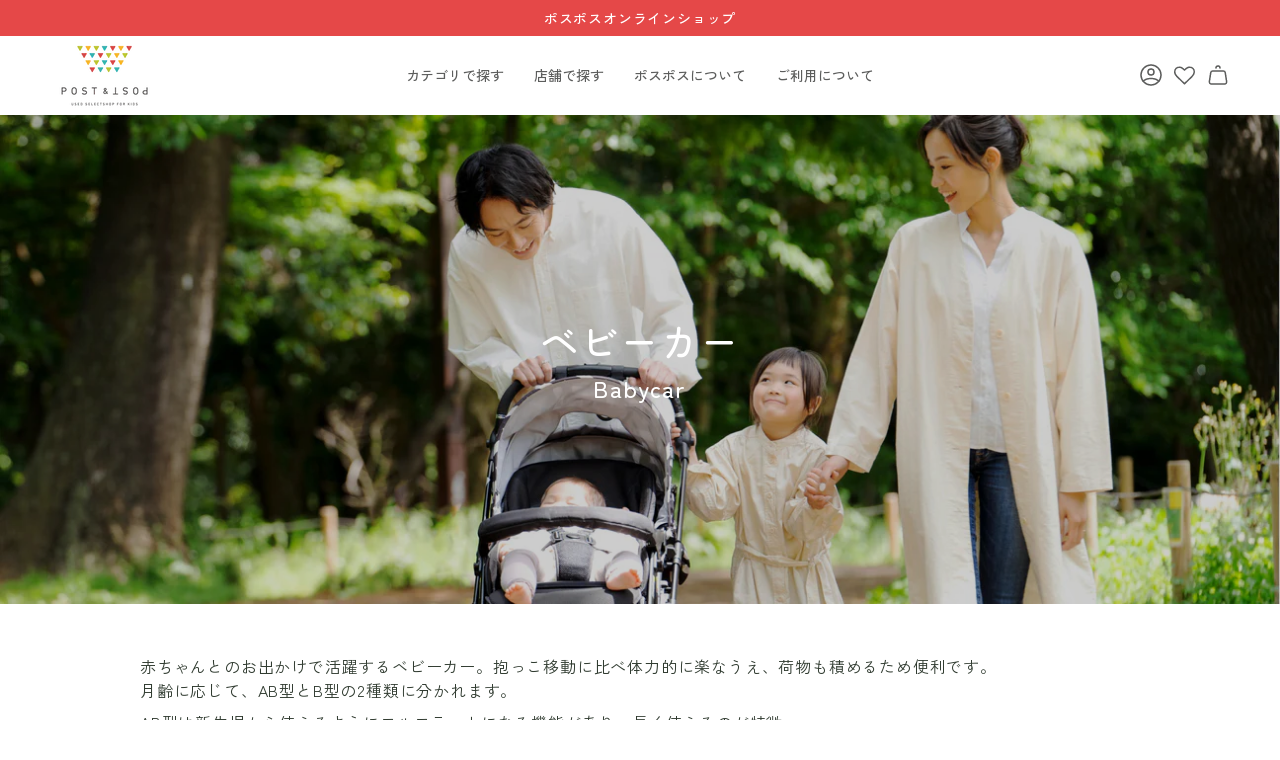

--- FILE ---
content_type: text/html; charset=utf-8
request_url: https://post-post-online.com/collections/babycar
body_size: 25635
content:
<!doctype html>
<html class="no-js no-touch supports-no-cookies" lang="ja">
<head>
  <meta charset="UTF-8">
  <meta http-equiv="X-UA-Compatible" content="IE=edge">
  <meta name="viewport" content="width=device-width, initial-scale=1.0">
  <meta name="theme-color" content="#e54848">
  <link rel="canonical" href="https://post-post-online.com/collections/babycar">
  <!-- ======================= Broadcast Theme V5.6.1 ========================= -->

  <link href="//post-post-online.com/cdn/shop/t/47/assets/theme.css?v=45575717052840714371719911402" as="style" rel="preload">
  <link href="//post-post-online.com/cdn/shop/t/47/assets/vendor.js?v=152754676678534273481719911402" as="script" rel="preload">
  <link href="//post-post-online.com/cdn/shop/t/47/assets/theme.js?v=122262640503032202521719911402" as="script" rel="preload">

    <link rel="icon" type="image/png" href="//post-post-online.com/cdn/shop/files/favicon.png?crop=center&height=32&v=1719758837&width=32">
  

  <!-- Title and description ================================================ -->
  
  <title>
    
    ベビーカー
    
    
    
      &ndash; ポスポスオンラインショップ
    
  </title>

  
    <meta name="description" content="赤ちゃんとのお出かけで活躍するベビーカー。抱っこ移動に比べ体力的に楽なうえ、荷物も積めるため便利です。月齢に応じて、AB型とB型の2種類に分かれます。 AB型は新生児から使えるようにフルフラットになる機能があり、長く使えるのが特徴。一方、B型は腰が座った赤ちゃん向けで、軽量で持ち運びやすく、操作性に優れたタイプが多いです。 お子様の成長に合わせて、最適なモデルをお選びください。">
  

  <meta property="og:site_name" content="ポスポスオンラインショップ">
<meta property="og:url" content="https://post-post-online.com/collections/babycar">
<meta property="og:title" content="ベビーカー">
<meta property="og:type" content="product.group">
<meta property="og:description" content="赤ちゃんとのお出かけで活躍するベビーカー。抱っこ移動に比べ体力的に楽なうえ、荷物も積めるため便利です。月齢に応じて、AB型とB型の2種類に分かれます。 AB型は新生児から使えるようにフルフラットになる機能があり、長く使えるのが特徴。一方、B型は腰が座った赤ちゃん向けで、軽量で持ち運びやすく、操作性に優れたタイプが多いです。 お子様の成長に合わせて、最適なモデルをお選びください。"><meta property="og:image" content="http://post-post-online.com/cdn/shop/collections/4914859_m.jpg?v=1715311257">
  <meta property="og:image:secure_url" content="https://post-post-online.com/cdn/shop/collections/4914859_m.jpg?v=1715311257">
  <meta property="og:image:width" content="2880">
  <meta property="og:image:height" content="1100"><meta name="twitter:card" content="summary_large_image">
<meta name="twitter:title" content="ベビーカー">
<meta name="twitter:description" content="赤ちゃんとのお出かけで活躍するベビーカー。抱っこ移動に比べ体力的に楽なうえ、荷物も積めるため便利です。月齢に応じて、AB型とB型の2種類に分かれます。 AB型は新生児から使えるようにフルフラットになる機能があり、長く使えるのが特徴。一方、B型は腰が座った赤ちゃん向けで、軽量で持ち運びやすく、操作性に優れたタイプが多いです。 お子様の成長に合わせて、最適なモデルをお選びください。">

  <!-- CSS ================================================================== -->
  <style data-shopify>
@font-face {
  font-family: "Zen Maru Gothic";
  font-weight: 500;
  font-style: normal;
  font-display: swap;
  src: url("//post-post-online.com/cdn/fonts/zen_maru_gothic/zenmarugothic_n5.d03fd16a77dec18fbd4250628b65e3169701e809.woff2") format("woff2"),
       url("//post-post-online.com/cdn/fonts/zen_maru_gothic/zenmarugothic_n5.3569cca06c6fdb5a0c37b5731e1da8bf35dbfc99.woff") format("woff");
}

    @font-face {
  font-family: "Zen Kaku Gothic New";
  font-weight: 400;
  font-style: normal;
  font-display: swap;
  src: url("//post-post-online.com/cdn/fonts/zen_kaku_gothic_new/zenkakugothicnew_n4.04cfb790a87c2fa56f40f47191b8c05620cc5b9c.woff2") format("woff2"),
       url("//post-post-online.com/cdn/fonts/zen_kaku_gothic_new/zenkakugothicnew_n4.9496f4244fdde226f75f70707742d1f64ea52225.woff") format("woff");
}

    @font-face {
  font-family: "Noto Sans Japanese";
  font-weight: 500;
  font-style: normal;
  font-display: swap;
  src: url("//post-post-online.com/cdn/fonts/noto_sans_japanese/notosansjapanese_n5.a1e978aad0e9144c0f0306d9ef6b2aa3e7a325ad.woff2") format("woff2"),
       url("//post-post-online.com/cdn/fonts/noto_sans_japanese/notosansjapanese_n5.c4a324dae2ef31aa5d8845f82138a71765d32f37.woff") format("woff");
}


    
      @font-face {
  font-family: "Zen Maru Gothic";
  font-weight: 700;
  font-style: normal;
  font-display: swap;
  src: url("//post-post-online.com/cdn/fonts/zen_maru_gothic/zenmarugothic_n7.fb6101ebd980629ff7431d54a90c7f24958b36fe.woff2") format("woff2"),
       url("//post-post-online.com/cdn/fonts/zen_maru_gothic/zenmarugothic_n7.09ff838ad1c23397d92f54c10d8eb8ad3c940224.woff") format("woff");
}

    

    
      @font-face {
  font-family: "Zen Kaku Gothic New";
  font-weight: 500;
  font-style: normal;
  font-display: swap;
  src: url("//post-post-online.com/cdn/fonts/zen_kaku_gothic_new/zenkakugothicnew_n5.bfe9de7f84b9cc9baf561b1d9bbfb68c500d5ed1.woff2") format("woff2"),
       url("//post-post-online.com/cdn/fonts/zen_kaku_gothic_new/zenkakugothicnew_n5.cdd387a5accbe1a6e8f15c1ff35b48573637f4e2.woff") format("woff");
}

    

    
    

    

    
  </style>

  
<style data-shopify>

:root {--scrollbar-width: 0px;





--COLOR-VIDEO-BG: #f2f2f2;
--COLOR-BG-BRIGHTER: #f2f2f2;--COLOR-BG: #fff;--COLOR-BG-ALPHA-25: rgba(255, 255, 255, 0.25);
--COLOR-BG-TRANSPARENT: rgba(255, 255, 255, 0);
--COLOR-BG-SECONDARY: #f3f1eb;
--COLOR-BG-SECONDARY-LIGHTEN: #ffffff;
--COLOR-BG-RGB: 255, 255, 255;

--COLOR-TEXT-DARK: #313c31;
--COLOR-TEXT: #5c5d5c;
--COLOR-TEXT-LIGHT: #8d8e8d;


/* === Opacity shades of grey ===*/
--COLOR-A5:  rgba(92, 93, 92, 0.05);
--COLOR-A10: rgba(92, 93, 92, 0.1);
--COLOR-A15: rgba(92, 93, 92, 0.15);
--COLOR-A20: rgba(92, 93, 92, 0.2);
--COLOR-A25: rgba(92, 93, 92, 0.25);
--COLOR-A30: rgba(92, 93, 92, 0.3);
--COLOR-A35: rgba(92, 93, 92, 0.35);
--COLOR-A40: rgba(92, 93, 92, 0.4);
--COLOR-A45: rgba(92, 93, 92, 0.45);
--COLOR-A50: rgba(92, 93, 92, 0.5);
--COLOR-A55: rgba(92, 93, 92, 0.55);
--COLOR-A60: rgba(92, 93, 92, 0.6);
--COLOR-A65: rgba(92, 93, 92, 0.65);
--COLOR-A70: rgba(92, 93, 92, 0.7);
--COLOR-A75: rgba(92, 93, 92, 0.75);
--COLOR-A80: rgba(92, 93, 92, 0.8);
--COLOR-A85: rgba(92, 93, 92, 0.85);
--COLOR-A90: rgba(92, 93, 92, 0.9);
--COLOR-A95: rgba(92, 93, 92, 0.95);

--COLOR-BORDER: rgb(243, 241, 235);
--COLOR-BORDER-LIGHT: #f8f7f3;
--COLOR-BORDER-HAIRLINE: #f7f7f7;
--COLOR-BORDER-DARK: #cdc4ab;/* === Bright color ===*/
--COLOR-PRIMARY: #e54848;
--COLOR-PRIMARY-HOVER: #cf1111;
--COLOR-PRIMARY-FADE: rgba(229, 72, 72, 0.05);
--COLOR-PRIMARY-FADE-HOVER: rgba(229, 72, 72, 0.1);
--COLOR-PRIMARY-LIGHT: #fec8c8;--COLOR-PRIMARY-OPPOSITE: #ffffff;



/* === link Color ===*/
--COLOR-LINK: #5c5d5c;
--COLOR-LINK-HOVER: rgba(92, 93, 92, 0.7);
--COLOR-LINK-FADE: rgba(92, 93, 92, 0.05);
--COLOR-LINK-FADE-HOVER: rgba(92, 93, 92, 0.1);--COLOR-LINK-OPPOSITE: #ffffff;


/* === Product grid sale tags ===*/
--COLOR-SALE-BG: #e54848;
--COLOR-SALE-TEXT: #ffffff;

/* === Product grid badges ===*/
--COLOR-BADGE-BG: #3abcbb;
--COLOR-BADGE-TEXT: #ffffff;
--COLOR-BADGE-ISHIMARU-BG: #f3f1eb;
--COLOR-BADGE-ISHIMARU-TEXT: #000000;
--COLOR-BADGE-NAGASUMI-BG: #f3f1eb;
--COLOR-BADGE-NAGASUMI-TEXT: #000000;
--COLOR-BADGE-DOI-BG: #f3f1eb;
--COLOR-BADGE-DOI-TEXT: #000000;

/* === Product sale color ===*/
--COLOR-SALE: #e54848;

/* === Gray background on Product grid items ===*/--filter-bg: 1.0;/* === Helper colors for form error states ===*/
--COLOR-ERROR: #721C24;
--COLOR-ERROR-BG: #F8D7DA;
--COLOR-ERROR-BORDER: #F5C6CB;



  --RADIUS: 300px;
  --RADIUS-SELECT: 22px;

--COLOR-HEADER-BG: #ffffff;--COLOR-HEADER-BG-TRANSPARENT: rgba(255, 255, 255, 0);
--COLOR-HEADER-LINK: #5c5d5c;
--COLOR-HEADER-LINK-HOVER: rgba(92, 93, 92, 0.7);

--COLOR-MENU-BG: #ffffff;
--COLOR-MENU-LINK: #e54848;
--COLOR-MENU-LINK-HOVER: rgba(229, 72, 72, 0.7);
--COLOR-SUBMENU-BG: #ffffff;
--COLOR-SUBMENU-LINK: #5c5d5c;
--COLOR-SUBMENU-LINK-HOVER: rgba(92, 93, 92, 0.7);
--COLOR-SUBMENU-TEXT-LIGHT: #8d8e8d;
--COLOR-MENU-TRANSPARENT: #ffffff;
--COLOR-MENU-TRANSPARENT-HOVER: rgba(255, 255, 255, 0.7);--COLOR-FOOTER-BG: #f3f1eb;
--COLOR-FOOTER-BG-HAIRLINE: #edeae1;
--COLOR-FOOTER-TEXT: #5c5d5c;
--COLOR-FOOTER-TEXT-A35: rgba(92, 93, 92, 0.35);
--COLOR-FOOTER-TEXT-A75: rgba(92, 93, 92, 0.75);
--COLOR-FOOTER-LINK: #5c5d5c;
--COLOR-FOOTER-LINK-HOVER: rgba(92, 93, 92, 0.7);
--COLOR-FOOTER-BORDER: #fafafa;

--TRANSPARENT: rgba(255, 255, 255, 0);

/* === Default overlay opacity ===*/
--overlay-opacity: 0;
--underlay-opacity: 1;
--underlay-bg: rgba(0,0,0,0.4);

/* === Custom Cursor ===*/
--ICON-ZOOM-IN: url( "//post-post-online.com/cdn/shop/t/47/assets/icon-zoom-in.svg?v=182473373117644429561719911402" );
--ICON-ZOOM-OUT: url( "//post-post-online.com/cdn/shop/t/47/assets/icon-zoom-out.svg?v=101497157853986683871719911402" );

/* === Custom Icons ===*/


  
  --ICON-ADD-BAG: url( "//post-post-online.com/cdn/shop/t/47/assets/icon-add-bag-medium.svg?v=139170916092727621901719911402" );
  --ICON-ADD-CART: url( "//post-post-online.com/cdn/shop/t/47/assets/icon-add-cart-medium.svg?v=57635405022452982901719911402" );
  --ICON-ARROW-LEFT: url( "//post-post-online.com/cdn/shop/t/47/assets/icon-arrow-left-medium.svg?v=98614866157451683461719911402" );
  --ICON-ARROW-RIGHT: url( "//post-post-online.com/cdn/shop/t/47/assets/icon-arrow-right-medium.svg?v=127385474140982877711719911402" );
  --ICON-SELECT: url("//post-post-online.com/cdn/shop/t/47/assets/icon-select-medium.svg?4428");


--PRODUCT-GRID-ASPECT-RATIO: 100%;

/* === Typography ===*/
--FONT-WEIGHT-BODY: 400;
--FONT-WEIGHT-BODY-BOLD: 500;

--FONT-STACK-BODY: "Zen Kaku Gothic New", sans-serif;
--FONT-STYLE-BODY: normal;
--FONT-STYLE-BODY-ITALIC: ;
--FONT-ADJUST-BODY: 1.0;

--LETTER-SPACING-BODY: 0.05em;

--FONT-WEIGHT-HEADING: 500;
--FONT-WEIGHT-HEADING-BOLD: 700;

--FONT-UPPERCASE-HEADING: none;
--LETTER-SPACING-HEADING: 0.05em;

--FONT-STACK-HEADING: "Zen Maru Gothic", sans-serif;
--FONT-STYLE-HEADING: normal;
--FONT-STYLE-HEADING-ITALIC: ;
--FONT-ADJUST-HEADING: 1.0;

--FONT-WEIGHT-SUBHEADING: 400;
--FONT-WEIGHT-SUBHEADING-BOLD: 500;

--FONT-STACK-SUBHEADING: "Zen Kaku Gothic New", sans-serif;
--FONT-STYLE-SUBHEADING: normal;
--FONT-STYLE-SUBHEADING-ITALIC: ;
--FONT-ADJUST-SUBHEADING: 1.0;

--FONT-UPPERCASE-SUBHEADING: none;
--LETTER-SPACING-SUBHEADING: 0.1em;

--FONT-STACK-NAV: "Zen Kaku Gothic New", sans-serif;
--FONT-STYLE-NAV: normal;
--FONT-STYLE-NAV-ITALIC: ;
--FONT-ADJUST-NAV: 1.0;

--FONT-WEIGHT-NAV: 400;
--FONT-WEIGHT-NAV-BOLD: 500;

--LETTER-SPACING-NAV: 0.0em;

--FONT-SIZE-BASE: 1.0rem;
--FONT-SIZE-BASE-PERCENT: 1.0;

/* === Parallax ===*/
--PARALLAX-STRENGTH-MIN: 120.0%;
--PARALLAX-STRENGTH-MAX: 130.0%;--COLUMNS: 4;
--COLUMNS-MEDIUM: 3;
--COLUMNS-SMALL: 2;
--COLUMNS-MOBILE: 1;--LAYOUT-OUTER: 50px;
  --LAYOUT-GUTTER: 32px;
  --LAYOUT-OUTER-MEDIUM: 30px;
  --LAYOUT-GUTTER-MEDIUM: 22px;
  --LAYOUT-OUTER-SMALL: 16px;
  --LAYOUT-GUTTER-SMALL: 16px;--base-animation-delay: 0ms;
--line-height-normal: 1.375; /* Equals to line-height: normal; */--SIDEBAR-WIDTH: 288px;
  --SIDEBAR-WIDTH-MEDIUM: 258px;--DRAWER-WIDTH: 380px;--ICON-STROKE-WIDTH: 1.5px;

--COLOR-TEXT-DARK: #182118;
--COLOR-TEXT:#313c31;
--COLOR-TEXT-LIGHT: #5c5d5c;



/* === Button General ===*/
--BTN-FONT-STACK: "Noto Sans Japanese", sans-serif;
--BTN-FONT-WEIGHT: 500;
--BTN-FONT-STYLE: normal;
--BTN-FONT-SIZE: 14px;

--BTN-LETTER-SPACING: 0.1em;
--BTN-UPPERCASE: uppercase;
--BTN-TEXT-ARROW-OFFSET: -1px;

/* === Button Primary ===*/
--BTN-PRIMARY-BORDER-COLOR: #c5cc2a;
--BTN-PRIMARY-BG-COLOR: #c5cc2a;
--BTN-PRIMARY-TEXT-COLOR: #fff;


  --BTN-PRIMARY-BG-COLOR-BRIGHTER: #b1b726;


/* === Button Secondary ===*/
--BTN-SECONDARY-BORDER-COLOR: #5c5d5c;
--BTN-SECONDARY-BG-COLOR: #5c5d5c;
--BTN-SECONDARY-TEXT-COLOR: #fff;


  --BTN-SECONDARY-BG-COLOR-BRIGHTER: #4f504f;


/* === Button White ===*/
--TEXT-BTN-BORDER-WHITE: #fff;
--TEXT-BTN-BG-WHITE: #fff;
--TEXT-BTN-WHITE: #000;
--TEXT-BTN-BG-WHITE-BRIGHTER: #f2f2f2;

/* === Button Black ===*/
--TEXT-BTN-BG-BLACK: #000;
--TEXT-BTN-BORDER-BLACK: #000;
--TEXT-BTN-BLACK: #fff;
--TEXT-BTN-BG-BLACK-BRIGHTER: #1a1a1a;

/* === Default Cart Gradient ===*/

--FREE-SHIPPING-GRADIENT: linear-gradient(to right, var(--COLOR-PRIMARY-LIGHT) 0%, var(--COLOR-PRIMARY) 100%);

/* === Swatch Size ===*/
--swatch-size-filters: calc(1.15rem * var(--FONT-ADJUST-BODY));
--swatch-size-product: calc(2.2rem * var(--FONT-ADJUST-BODY));
}

/* === Backdrop ===*/
::backdrop {
  --underlay-opacity: 1;
  --underlay-bg: rgba(0,0,0,0.4);
}
</style>


  <link href="//post-post-online.com/cdn/shop/t/47/assets/theme.css?v=45575717052840714371719911402" rel="stylesheet" type="text/css" media="all" />
  <link href="//post-post-online.com/cdn/shop/t/47/assets/theme-custom.css?v=133838452568321967551720101965" rel="stylesheet" type="text/css" media="all" />
<link href="//post-post-online.com/cdn/shop/t/47/assets/swatches.css?v=157844926215047500451719911402" as="style" rel="preload">
    <link href="//post-post-online.com/cdn/shop/t/47/assets/swatches.css?v=157844926215047500451719911402" rel="stylesheet" type="text/css" media="all" />
<style data-shopify>.swatches {
    --black: #000000;--white: #fafafa;--blank: url(//post-post-online.com/cdn/shop/files/blank_small.png?4428);
  }</style>
<script>
    if (window.navigator.userAgent.indexOf('MSIE ') > 0 || window.navigator.userAgent.indexOf('Trident/') > 0) {
      document.documentElement.className = document.documentElement.className + ' ie';

      var scripts = document.getElementsByTagName('script')[0];
      var polyfill = document.createElement("script");
      polyfill.defer = true;
      polyfill.src = "//post-post-online.com/cdn/shop/t/47/assets/ie11.js?v=144489047535103983231719911402";

      scripts.parentNode.insertBefore(polyfill, scripts);
    } else {
      document.documentElement.className = document.documentElement.className.replace('no-js', 'js');
    }

    document.documentElement.style.setProperty('--scrollbar-width', `${getScrollbarWidth()}px`);

    function getScrollbarWidth() {
      // Creating invisible container
      const outer = document.createElement('div');
      outer.style.visibility = 'hidden';
      outer.style.overflow = 'scroll'; // forcing scrollbar to appear
      outer.style.msOverflowStyle = 'scrollbar'; // needed for WinJS apps
      document.documentElement.appendChild(outer);

      // Creating inner element and placing it in the container
      const inner = document.createElement('div');
      outer.appendChild(inner);

      // Calculating difference between container's full width and the child width
      const scrollbarWidth = outer.offsetWidth - inner.offsetWidth;

      // Removing temporary elements from the DOM
      outer.parentNode.removeChild(outer);

      return scrollbarWidth;
    }

    let root = '/';
    if (root[root.length - 1] !== '/') {
      root = root + '/';
    }

    window.theme = {
      routes: {
        root: root,
        cart_url: '/cart',
        cart_add_url: '/cart/add',
        cart_change_url: '/cart/change',
        product_recommendations_url: '/recommendations/products',
        predictive_search_url: '/search/suggest',
        addresses_url: '/account/addresses'
      },
      assets: {
        photoswipe: '//post-post-online.com/cdn/shop/t/47/assets/photoswipe.js?v=162613001030112971491719911402',
        smoothscroll: '//post-post-online.com/cdn/shop/t/47/assets/smoothscroll.js?v=37906625415260927261719911402',
      },
      strings: {
        addToCart: "カートに追加する",
        cartAcceptanceError: "利用規約に同意いただく必要があります。",
        soldOut: "売切れ",
        from: "",
        preOrder: "",
        sale: "Sale",
        subscription: "",
        unavailable: "",
        unitPrice: "",
        unitPriceSeparator: "",
        shippingCalcSubmitButton: "",
        shippingCalcSubmitButtonDisabled: "",
        selectValue: "",
        selectColor: "",
        oneColor: "色",
        otherColor: "色",
        upsellAddToCart: "",
        free: "",
        swatchesColor: "色",
        sku: "商品番号",
      },
      settings: {
        cartType: "page",
        customerLoggedIn: null ? true : false,
        enableQuickAdd: true,
        enableAnimations: true,
        variantOnSale: true,
        collectionSwatchStyle: "text-slider",
      },
      sliderArrows: {
        prev: '<button type="button" class="slider__button slider__button--prev" data-button-arrow data-button-prev>' + "前へ" + '</button>',
        next: '<button type="button" class="slider__button slider__button--next" data-button-arrow data-button-next>' + "次へ" + '</button>',
      },
      moneyFormat: false ? "¥{{amount_no_decimals}} " : "¥{{amount_no_decimals}}",
      moneyWithoutCurrencyFormat: "¥{{amount_no_decimals}}",
      moneyWithCurrencyFormat: "¥{{amount_no_decimals}} ",
      subtotal: 0,
      info: {
        name: 'broadcast'
      },
      version: '5.6.1'
    };

    let windowInnerHeight = window.innerHeight;
    document.documentElement.style.setProperty('--full-height', `${windowInnerHeight}px`);
    document.documentElement.style.setProperty('--three-quarters', `${windowInnerHeight * 0.75}px`);
    document.documentElement.style.setProperty('--two-thirds', `${windowInnerHeight * 0.66}px`);
    document.documentElement.style.setProperty('--one-half', `${windowInnerHeight * 0.5}px`);
    document.documentElement.style.setProperty('--one-third', `${windowInnerHeight * 0.33}px`);
    document.documentElement.style.setProperty('--one-fifth', `${windowInnerHeight * 0.2}px`);
  </script>

  

  <!-- Theme Javascript ============================================================== -->
  <script src="//post-post-online.com/cdn/shop/t/47/assets/vendor.js?v=152754676678534273481719911402" defer="defer"></script>
  <script src="//post-post-online.com/cdn/shop/t/47/assets/theme.js?v=122262640503032202521719911402" defer="defer"></script><!-- Shopify app scripts =========================================================== -->

  <script>window.performance && window.performance.mark && window.performance.mark('shopify.content_for_header.start');</script><meta name="google-site-verification" content="6WpV6tLowEg4n8gcM05TaS1n1fedCn3OzPPXuKS3sgA">
<meta id="shopify-digital-wallet" name="shopify-digital-wallet" content="/26894762007/digital_wallets/dialog">
<link rel="alternate" type="application/atom+xml" title="Feed" href="/collections/babycar.atom" />
<link rel="alternate" type="application/json+oembed" href="https://post-post-online.com/collections/babycar.oembed">
<script async="async" src="/checkouts/internal/preloads.js?locale=ja-JP"></script>
<script id="shopify-features" type="application/json">{"accessToken":"bdf9acc6fde8958bcc24d5914be6b89a","betas":["rich-media-storefront-analytics"],"domain":"post-post-online.com","predictiveSearch":false,"shopId":26894762007,"locale":"ja"}</script>
<script>var Shopify = Shopify || {};
Shopify.shop = "postpost-baby.myshopify.com";
Shopify.locale = "ja";
Shopify.currency = {"active":"JPY","rate":"1.0"};
Shopify.country = "JP";
Shopify.theme = {"name":"【公開用】Broadcast-Wishlist0706","id":136735719607,"schema_name":"Broadcast","schema_version":"5.6.1","theme_store_id":868,"role":"main"};
Shopify.theme.handle = "null";
Shopify.theme.style = {"id":null,"handle":null};
Shopify.cdnHost = "post-post-online.com/cdn";
Shopify.routes = Shopify.routes || {};
Shopify.routes.root = "/";</script>
<script type="module">!function(o){(o.Shopify=o.Shopify||{}).modules=!0}(window);</script>
<script>!function(o){function n(){var o=[];function n(){o.push(Array.prototype.slice.apply(arguments))}return n.q=o,n}var t=o.Shopify=o.Shopify||{};t.loadFeatures=n(),t.autoloadFeatures=n()}(window);</script>
<script id="shop-js-analytics" type="application/json">{"pageType":"collection"}</script>
<script defer="defer" async type="module" src="//post-post-online.com/cdn/shopifycloud/shop-js/modules/v2/client.init-shop-cart-sync_B6iN3ppr.ja.esm.js"></script>
<script defer="defer" async type="module" src="//post-post-online.com/cdn/shopifycloud/shop-js/modules/v2/chunk.common_JT7zyiq2.esm.js"></script>
<script type="module">
  await import("//post-post-online.com/cdn/shopifycloud/shop-js/modules/v2/client.init-shop-cart-sync_B6iN3ppr.ja.esm.js");
await import("//post-post-online.com/cdn/shopifycloud/shop-js/modules/v2/chunk.common_JT7zyiq2.esm.js");

  window.Shopify.SignInWithShop?.initShopCartSync?.({"fedCMEnabled":true,"windoidEnabled":true});

</script>
<script>(function() {
  var isLoaded = false;
  function asyncLoad() {
    if (isLoaded) return;
    isLoaded = true;
    var urls = ["https:\/\/formbuilder.hulkapps.com\/skeletopapp.js?shop=postpost-baby.myshopify.com","https:\/\/shopify.covet.pics\/covet-pics-widget-inject.js?shop=postpost-baby.myshopify.com","https:\/\/cdn.nfcube.com\/instafeed-88bce26bfe226e1579e2d433b632e910.js?shop=postpost-baby.myshopify.com","https:\/\/tools.luckyorange.com\/core\/lo.js?site-id=28d15356\u0026shop=postpost-baby.myshopify.com"];
    for (var i = 0; i < urls.length; i++) {
      var s = document.createElement('script');
      s.type = 'text/javascript';
      s.async = true;
      s.src = urls[i];
      var x = document.getElementsByTagName('script')[0];
      x.parentNode.insertBefore(s, x);
    }
  };
  if(window.attachEvent) {
    window.attachEvent('onload', asyncLoad);
  } else {
    window.addEventListener('load', asyncLoad, false);
  }
})();</script>
<script id="__st">var __st={"a":26894762007,"offset":32400,"reqid":"899efae3-479b-49ee-a671-7d2fe8756e6e-1768585288","pageurl":"post-post-online.com\/collections\/babycar","u":"37059ba88b8a","p":"collection","rtyp":"collection","rid":295653802167};</script>
<script>window.ShopifyPaypalV4VisibilityTracking = true;</script>
<script id="captcha-bootstrap">!function(){'use strict';const t='contact',e='account',n='new_comment',o=[[t,t],['blogs',n],['comments',n],[t,'customer']],c=[[e,'customer_login'],[e,'guest_login'],[e,'recover_customer_password'],[e,'create_customer']],r=t=>t.map((([t,e])=>`form[action*='/${t}']:not([data-nocaptcha='true']) input[name='form_type'][value='${e}']`)).join(','),a=t=>()=>t?[...document.querySelectorAll(t)].map((t=>t.form)):[];function s(){const t=[...o],e=r(t);return a(e)}const i='password',u='form_key',d=['recaptcha-v3-token','g-recaptcha-response','h-captcha-response',i],f=()=>{try{return window.sessionStorage}catch{return}},m='__shopify_v',_=t=>t.elements[u];function p(t,e,n=!1){try{const o=window.sessionStorage,c=JSON.parse(o.getItem(e)),{data:r}=function(t){const{data:e,action:n}=t;return t[m]||n?{data:e,action:n}:{data:t,action:n}}(c);for(const[e,n]of Object.entries(r))t.elements[e]&&(t.elements[e].value=n);n&&o.removeItem(e)}catch(o){console.error('form repopulation failed',{error:o})}}const l='form_type',E='cptcha';function T(t){t.dataset[E]=!0}const w=window,h=w.document,L='Shopify',v='ce_forms',y='captcha';let A=!1;((t,e)=>{const n=(g='f06e6c50-85a8-45c8-87d0-21a2b65856fe',I='https://cdn.shopify.com/shopifycloud/storefront-forms-hcaptcha/ce_storefront_forms_captcha_hcaptcha.v1.5.2.iife.js',D={infoText:'hCaptchaによる保護',privacyText:'プライバシー',termsText:'利用規約'},(t,e,n)=>{const o=w[L][v],c=o.bindForm;if(c)return c(t,g,e,D).then(n);var r;o.q.push([[t,g,e,D],n]),r=I,A||(h.body.append(Object.assign(h.createElement('script'),{id:'captcha-provider',async:!0,src:r})),A=!0)});var g,I,D;w[L]=w[L]||{},w[L][v]=w[L][v]||{},w[L][v].q=[],w[L][y]=w[L][y]||{},w[L][y].protect=function(t,e){n(t,void 0,e),T(t)},Object.freeze(w[L][y]),function(t,e,n,w,h,L){const[v,y,A,g]=function(t,e,n){const i=e?o:[],u=t?c:[],d=[...i,...u],f=r(d),m=r(i),_=r(d.filter((([t,e])=>n.includes(e))));return[a(f),a(m),a(_),s()]}(w,h,L),I=t=>{const e=t.target;return e instanceof HTMLFormElement?e:e&&e.form},D=t=>v().includes(t);t.addEventListener('submit',(t=>{const e=I(t);if(!e)return;const n=D(e)&&!e.dataset.hcaptchaBound&&!e.dataset.recaptchaBound,o=_(e),c=g().includes(e)&&(!o||!o.value);(n||c)&&t.preventDefault(),c&&!n&&(function(t){try{if(!f())return;!function(t){const e=f();if(!e)return;const n=_(t);if(!n)return;const o=n.value;o&&e.removeItem(o)}(t);const e=Array.from(Array(32),(()=>Math.random().toString(36)[2])).join('');!function(t,e){_(t)||t.append(Object.assign(document.createElement('input'),{type:'hidden',name:u})),t.elements[u].value=e}(t,e),function(t,e){const n=f();if(!n)return;const o=[...t.querySelectorAll(`input[type='${i}']`)].map((({name:t})=>t)),c=[...d,...o],r={};for(const[a,s]of new FormData(t).entries())c.includes(a)||(r[a]=s);n.setItem(e,JSON.stringify({[m]:1,action:t.action,data:r}))}(t,e)}catch(e){console.error('failed to persist form',e)}}(e),e.submit())}));const S=(t,e)=>{t&&!t.dataset[E]&&(n(t,e.some((e=>e===t))),T(t))};for(const o of['focusin','change'])t.addEventListener(o,(t=>{const e=I(t);D(e)&&S(e,y())}));const B=e.get('form_key'),M=e.get(l),P=B&&M;t.addEventListener('DOMContentLoaded',(()=>{const t=y();if(P)for(const e of t)e.elements[l].value===M&&p(e,B);[...new Set([...A(),...v().filter((t=>'true'===t.dataset.shopifyCaptcha))])].forEach((e=>S(e,t)))}))}(h,new URLSearchParams(w.location.search),n,t,e,['guest_login'])})(!0,!0)}();</script>
<script integrity="sha256-4kQ18oKyAcykRKYeNunJcIwy7WH5gtpwJnB7kiuLZ1E=" data-source-attribution="shopify.loadfeatures" defer="defer" src="//post-post-online.com/cdn/shopifycloud/storefront/assets/storefront/load_feature-a0a9edcb.js" crossorigin="anonymous"></script>
<script data-source-attribution="shopify.dynamic_checkout.dynamic.init">var Shopify=Shopify||{};Shopify.PaymentButton=Shopify.PaymentButton||{isStorefrontPortableWallets:!0,init:function(){window.Shopify.PaymentButton.init=function(){};var t=document.createElement("script");t.src="https://post-post-online.com/cdn/shopifycloud/portable-wallets/latest/portable-wallets.ja.js",t.type="module",document.head.appendChild(t)}};
</script>
<script data-source-attribution="shopify.dynamic_checkout.buyer_consent">
  function portableWalletsHideBuyerConsent(e){var t=document.getElementById("shopify-buyer-consent"),n=document.getElementById("shopify-subscription-policy-button");t&&n&&(t.classList.add("hidden"),t.setAttribute("aria-hidden","true"),n.removeEventListener("click",e))}function portableWalletsShowBuyerConsent(e){var t=document.getElementById("shopify-buyer-consent"),n=document.getElementById("shopify-subscription-policy-button");t&&n&&(t.classList.remove("hidden"),t.removeAttribute("aria-hidden"),n.addEventListener("click",e))}window.Shopify?.PaymentButton&&(window.Shopify.PaymentButton.hideBuyerConsent=portableWalletsHideBuyerConsent,window.Shopify.PaymentButton.showBuyerConsent=portableWalletsShowBuyerConsent);
</script>
<script data-source-attribution="shopify.dynamic_checkout.cart.bootstrap">document.addEventListener("DOMContentLoaded",(function(){function t(){return document.querySelector("shopify-accelerated-checkout-cart, shopify-accelerated-checkout")}if(t())Shopify.PaymentButton.init();else{new MutationObserver((function(e,n){t()&&(Shopify.PaymentButton.init(),n.disconnect())})).observe(document.body,{childList:!0,subtree:!0})}}));
</script>

<script>window.performance && window.performance.mark && window.performance.mark('shopify.content_for_header.end');</script>

<!-- BEGIN app block: shopify://apps/wishlist-hero/blocks/app-embed/a9a5079b-59e8-47cb-b659-ecf1c60b9b72 -->


<script type="text/javascript">
  
    window.wishlisthero_buttonProdPageClasses = [];
  
  
    window.wishlisthero_cartDotClasses = [];
  
</script>
<!-- BEGIN app snippet: extraStyles -->

<style>
  .wishlisthero-floating {
    position: absolute;
    top: 5px;
    z-index: 21;
    border-radius: 100%;
    width: fit-content;
    right: 5px;
    left: auto;
    &.wlh-left-btn {
      left: 5px !important;
      right: auto !important;
    }
    &.wlh-right-btn {
      right: 5px !important;
      left: auto !important;
    }
    
  }
  @media(min-width:1300px) {
    .product-item__link.product-item__image--margins .wishlisthero-floating, {
      
        left: 50% !important;
        margin-left: -295px;
      
    }
  }
  .MuiTypography-h1,.MuiTypography-h2,.MuiTypography-h3,.MuiTypography-h4,.MuiTypography-h5,.MuiTypography-h6,.MuiButton-root,.MuiCardHeader-title a {
    font-family: ,  !important;
  }
</style>






<!-- END app snippet -->
<!-- BEGIN app snippet: renderAssets -->

  <link rel="preload" href="https://cdn.shopify.com/extensions/019badc7-12fe-783e-9dfe-907190f91114/wishlist-hero-81/assets/default.css" as="style" onload="this.onload=null;this.rel='stylesheet'">
  <noscript><link href="//cdn.shopify.com/extensions/019badc7-12fe-783e-9dfe-907190f91114/wishlist-hero-81/assets/default.css" rel="stylesheet" type="text/css" media="all" /></noscript>
  <script defer src="https://cdn.shopify.com/extensions/019badc7-12fe-783e-9dfe-907190f91114/wishlist-hero-81/assets/default.js"></script>
<!-- END app snippet -->


<script type="text/javascript">
  try{
  
    var scr_bdl_path = "https://cdn.shopify.com/extensions/019badc7-12fe-783e-9dfe-907190f91114/wishlist-hero-81/assets/bundle2.js";
    window._wh_asset_path = scr_bdl_path.substring(0,scr_bdl_path.lastIndexOf("/")) + "/";
  

  }catch(e){ console.log(e)}
  try{

  
    window.WishListHero_setting = {"ButtonColor":"#E54848","IconColor":"rgba(255, 255, 255, 1)","IconType":"Heart","IconTypeNum":"1","ThrdParty_Trans_active":false,"ButtonTextBeforeAdding":"お気に入りに登録","ButtonTextAfterAdding":"お気に入りに登録済み","AnimationAfterAddition":"None","ButtonTextAddToCart":"カートに追加する","ButtonTextOutOfStock":"品切れ","ButtonTextAddAllToCart":"すべての商品をカートに追加","ButtonTextRemoveAllToCart":"すべての商品をお気に入りリストから削除","AddedProductNotificationText":"お気に入りに登録されました","AddedProductToCartNotificationText":"カートに追加されました","ViewCartLinkText":"カートを見る","SharePopup_TitleText":"お気に入りリストをシェアする","SharePopup_shareBtnText":"お気に入りリストをシェアする","SharePopup_shareHederText":"SNSでシェアする","SharePopup_shareCopyText":"お気に入りリストの共有リンクをコピーする","SharePopup_shareCancelBtnText":"いいえ","SharePopup_shareCopyBtnText":"コピー","SharePopup_shareCopiedText":"コピーしました","SendEMailPopup_BtnText":"メールを送る","SendEMailPopup_FromText":"お名前","SendEMailPopup_ToText":"mailアドレス","SendEMailPopup_BodyText":"Note","SendEMailPopup_SendBtnText":"送信","SendEMailPopup_SendNotificationText":"送信されました","SendEMailPopup_TitleText":"お気に入りリストをメールで送る","AddProductMessageText":"すべての商品をカートに追加します","RemoveProductMessageText":"この商品をお気に入りリストから削除します","RemoveAllProductMessageText":"すべての商品をお気に入りリストから削除します","RemovedProductNotificationText":"この商品はお気に入りリストから削除されました","AddAllOutOfStockProductNotificationText":"予期せぬエラーが発生しました。時間をおいて再度お試しください","RemovePopupOkText":"はい","RemovePopup_HeaderText":"お気に入りリストから削除します","ViewWishlistText":"お気に入りリストを見る","EmptyWishlistText":"お気に入りリストに商品がありません","BuyNowButtonText":"詳細を見る","BuyNowButtonColor":"rgb(144, 86, 162)","BuyNowTextButtonColor":"rgb(255, 255, 255)","Wishlist_Title":"お気に入りリスト","WishlistHeaderTitleAlignment":"Left","WishlistProductImageSize":"Normal","PriceColor":"#E54848","HeaderFontSize":"30","PriceFontSize":"18","ProductNameFontSize":"16","LaunchPointType":"header_menu","DisplayWishlistAs":"popup_window","DisplayButtonAs":"text_with_icon","PopupSize":"md","ButtonUserConfirmationState":"skipped","HideAddToCartButton":false,"NoRedirectAfterAddToCart":false,"DisableGuestCustomer":false,"LoginPopupContent":"ログインすると複数のデバイスでお気に入りに保存できます","LoginPopupLoginBtnText":"ログイン","LoginPopupContentFontSize":"20","NotificationPopupPosition":"right","WishlistButtonTextColor":"rgba(255, 255, 255, 1)","EnableRemoveFromWishlistAfterAddButtonText":"お気に入りから削除","_id":"663a2134eeb32d41405ac949","EnableCollection":false,"EnableShare":true,"RemovePowerBy":false,"EnableFBPixel":false,"DisapleApp":false,"FloatPointPossition":"bottom_right","HeartStateToggle":true,"HeaderMenuItemsIndicator":true,"EnableRemoveFromWishlistAfterAdd":true,"Shop":"postpost-baby.myshopify.com","shop":"postpost-baby.myshopify.com","Status":"Active","Plan":"FREE"};
    if(typeof(window.WishListHero_setting_theme_override) != "undefined"){
                                                                                window.WishListHero_setting = {
                                                                                    ...window.WishListHero_setting,
                                                                                    ...window.WishListHero_setting_theme_override
                                                                                };
                                                                            }
                                                                            // Done

  

  }catch(e){ console.error('Error loading config',e); }
</script>


  <script src="https://cdn.shopify.com/extensions/019badc7-12fe-783e-9dfe-907190f91114/wishlist-hero-81/assets/bundle2.js" defer></script>




<!-- BEGIN app snippet: TransArray -->
<script>
  window.WLH_reload_translations = function() {
    let _wlh_res = {};
    if (window.WishListHero_setting && window.WishListHero_setting['ThrdParty_Trans_active']) {

      
        

        window.WishListHero_setting["ButtonTextBeforeAdding"] = "";
        _wlh_res["ButtonTextBeforeAdding"] = "";
        

        window.WishListHero_setting["ButtonTextAfterAdding"] = "";
        _wlh_res["ButtonTextAfterAdding"] = "";
        

        window.WishListHero_setting["ButtonTextAddToCart"] = "";
        _wlh_res["ButtonTextAddToCart"] = "";
        

        window.WishListHero_setting["ButtonTextOutOfStock"] = "";
        _wlh_res["ButtonTextOutOfStock"] = "";
        

        window.WishListHero_setting["ButtonTextAddAllToCart"] = "";
        _wlh_res["ButtonTextAddAllToCart"] = "";
        

        window.WishListHero_setting["ButtonTextRemoveAllToCart"] = "";
        _wlh_res["ButtonTextRemoveAllToCart"] = "";
        

        window.WishListHero_setting["AddedProductNotificationText"] = "";
        _wlh_res["AddedProductNotificationText"] = "";
        

        window.WishListHero_setting["AddedProductToCartNotificationText"] = "";
        _wlh_res["AddedProductToCartNotificationText"] = "";
        

        window.WishListHero_setting["ViewCartLinkText"] = "";
        _wlh_res["ViewCartLinkText"] = "";
        

        window.WishListHero_setting["SharePopup_TitleText"] = "";
        _wlh_res["SharePopup_TitleText"] = "";
        

        window.WishListHero_setting["SharePopup_shareBtnText"] = "";
        _wlh_res["SharePopup_shareBtnText"] = "";
        

        window.WishListHero_setting["SharePopup_shareHederText"] = "";
        _wlh_res["SharePopup_shareHederText"] = "";
        

        window.WishListHero_setting["SharePopup_shareCopyText"] = "";
        _wlh_res["SharePopup_shareCopyText"] = "";
        

        window.WishListHero_setting["SharePopup_shareCancelBtnText"] = "";
        _wlh_res["SharePopup_shareCancelBtnText"] = "";
        

        window.WishListHero_setting["SharePopup_shareCopyBtnText"] = "";
        _wlh_res["SharePopup_shareCopyBtnText"] = "";
        

        window.WishListHero_setting["SendEMailPopup_BtnText"] = "";
        _wlh_res["SendEMailPopup_BtnText"] = "";
        

        window.WishListHero_setting["SendEMailPopup_FromText"] = "";
        _wlh_res["SendEMailPopup_FromText"] = "";
        

        window.WishListHero_setting["SendEMailPopup_ToText"] = "";
        _wlh_res["SendEMailPopup_ToText"] = "";
        

        window.WishListHero_setting["SendEMailPopup_BodyText"] = "";
        _wlh_res["SendEMailPopup_BodyText"] = "";
        

        window.WishListHero_setting["SendEMailPopup_SendBtnText"] = "";
        _wlh_res["SendEMailPopup_SendBtnText"] = "";
        

        window.WishListHero_setting["SendEMailPopup_SendNotificationText"] = "";
        _wlh_res["SendEMailPopup_SendNotificationText"] = "";
        

        window.WishListHero_setting["SendEMailPopup_TitleText"] = "";
        _wlh_res["SendEMailPopup_TitleText"] = "";
        

        window.WishListHero_setting["AddProductMessageText"] = "";
        _wlh_res["AddProductMessageText"] = "";
        

        window.WishListHero_setting["RemoveProductMessageText"] = "";
        _wlh_res["RemoveProductMessageText"] = "";
        

        window.WishListHero_setting["RemoveAllProductMessageText"] = "";
        _wlh_res["RemoveAllProductMessageText"] = "";
        

        window.WishListHero_setting["RemovedProductNotificationText"] = "";
        _wlh_res["RemovedProductNotificationText"] = "";
        

        window.WishListHero_setting["AddAllOutOfStockProductNotificationText"] = "";
        _wlh_res["AddAllOutOfStockProductNotificationText"] = "";
        

        window.WishListHero_setting["RemovePopupOkText"] = "";
        _wlh_res["RemovePopupOkText"] = "";
        

        window.WishListHero_setting["RemovePopup_HeaderText"] = "";
        _wlh_res["RemovePopup_HeaderText"] = "";
        

        window.WishListHero_setting["ViewWishlistText"] = "";
        _wlh_res["ViewWishlistText"] = "";
        

        window.WishListHero_setting["EmptyWishlistText"] = "";
        _wlh_res["EmptyWishlistText"] = "";
        

        window.WishListHero_setting["BuyNowButtonText"] = "";
        _wlh_res["BuyNowButtonText"] = "";
        

        window.WishListHero_setting["Wishlist_Title"] = "";
        _wlh_res["Wishlist_Title"] = "";
        

        window.WishListHero_setting["LoginPopupContent"] = "";
        _wlh_res["LoginPopupContent"] = "";
        

        window.WishListHero_setting["LoginPopupLoginBtnText"] = "";
        _wlh_res["LoginPopupLoginBtnText"] = "";
        

        window.WishListHero_setting["EnableRemoveFromWishlistAfterAddButtonText"] = "";
        _wlh_res["EnableRemoveFromWishlistAfterAddButtonText"] = "";
        

        window.WishListHero_setting["LowStockEmailSubject"] = "";
        _wlh_res["LowStockEmailSubject"] = "";
        

        window.WishListHero_setting["OnSaleEmailSubject"] = "";
        _wlh_res["OnSaleEmailSubject"] = "";
        

        window.WishListHero_setting["SharePopup_shareCopiedText"] = "";
        _wlh_res["SharePopup_shareCopiedText"] = "";
    }
    return _wlh_res;
  }
  window.WLH_reload_translations();
</script><!-- END app snippet -->
<style>

.site-header__icon span.wishlist-hero-items-count.wishlist-hero-items-count-exists {
display: inline-flex;
    justify-content: center;
    align-items: center;
    position: absolute;
    top: -5px;
    right: -10px;
    width: 17px;
    height: 17px;
    border-radius: 15px;
    padding: 2px;
    background: var(--primary);
    color: var(--bg);
    font-size: calc(.627rem * var(--FONT-ADJUST-NAV));
    line-height: calc(1rem * var(--FONT-ADJUST-NAV));
}

@media screen and (max-width: 783px){
.site-header__icon span.wishlist-hero-items-count.wishlist-hero-items-count-exists {
    position: absolute;
    top: -10px;
    right: -10px;
}
}

</style>
<!-- END app block --><script src="https://cdn.shopify.com/extensions/019b4b16-d348-72c6-a38f-71d159623d0e/ship-and-co-46/assets/delivery-selector.js" type="text/javascript" defer="defer"></script>
<link href="https://monorail-edge.shopifysvc.com" rel="dns-prefetch">
<script>(function(){if ("sendBeacon" in navigator && "performance" in window) {try {var session_token_from_headers = performance.getEntriesByType('navigation')[0].serverTiming.find(x => x.name == '_s').description;} catch {var session_token_from_headers = undefined;}var session_cookie_matches = document.cookie.match(/_shopify_s=([^;]*)/);var session_token_from_cookie = session_cookie_matches && session_cookie_matches.length === 2 ? session_cookie_matches[1] : "";var session_token = session_token_from_headers || session_token_from_cookie || "";function handle_abandonment_event(e) {var entries = performance.getEntries().filter(function(entry) {return /monorail-edge.shopifysvc.com/.test(entry.name);});if (!window.abandonment_tracked && entries.length === 0) {window.abandonment_tracked = true;var currentMs = Date.now();var navigation_start = performance.timing.navigationStart;var payload = {shop_id: 26894762007,url: window.location.href,navigation_start,duration: currentMs - navigation_start,session_token,page_type: "collection"};window.navigator.sendBeacon("https://monorail-edge.shopifysvc.com/v1/produce", JSON.stringify({schema_id: "online_store_buyer_site_abandonment/1.1",payload: payload,metadata: {event_created_at_ms: currentMs,event_sent_at_ms: currentMs}}));}}window.addEventListener('pagehide', handle_abandonment_event);}}());</script>
<script id="web-pixels-manager-setup">(function e(e,d,r,n,o){if(void 0===o&&(o={}),!Boolean(null===(a=null===(i=window.Shopify)||void 0===i?void 0:i.analytics)||void 0===a?void 0:a.replayQueue)){var i,a;window.Shopify=window.Shopify||{};var t=window.Shopify;t.analytics=t.analytics||{};var s=t.analytics;s.replayQueue=[],s.publish=function(e,d,r){return s.replayQueue.push([e,d,r]),!0};try{self.performance.mark("wpm:start")}catch(e){}var l=function(){var e={modern:/Edge?\/(1{2}[4-9]|1[2-9]\d|[2-9]\d{2}|\d{4,})\.\d+(\.\d+|)|Firefox\/(1{2}[4-9]|1[2-9]\d|[2-9]\d{2}|\d{4,})\.\d+(\.\d+|)|Chrom(ium|e)\/(9{2}|\d{3,})\.\d+(\.\d+|)|(Maci|X1{2}).+ Version\/(15\.\d+|(1[6-9]|[2-9]\d|\d{3,})\.\d+)([,.]\d+|)( \(\w+\)|)( Mobile\/\w+|) Safari\/|Chrome.+OPR\/(9{2}|\d{3,})\.\d+\.\d+|(CPU[ +]OS|iPhone[ +]OS|CPU[ +]iPhone|CPU IPhone OS|CPU iPad OS)[ +]+(15[._]\d+|(1[6-9]|[2-9]\d|\d{3,})[._]\d+)([._]\d+|)|Android:?[ /-](13[3-9]|1[4-9]\d|[2-9]\d{2}|\d{4,})(\.\d+|)(\.\d+|)|Android.+Firefox\/(13[5-9]|1[4-9]\d|[2-9]\d{2}|\d{4,})\.\d+(\.\d+|)|Android.+Chrom(ium|e)\/(13[3-9]|1[4-9]\d|[2-9]\d{2}|\d{4,})\.\d+(\.\d+|)|SamsungBrowser\/([2-9]\d|\d{3,})\.\d+/,legacy:/Edge?\/(1[6-9]|[2-9]\d|\d{3,})\.\d+(\.\d+|)|Firefox\/(5[4-9]|[6-9]\d|\d{3,})\.\d+(\.\d+|)|Chrom(ium|e)\/(5[1-9]|[6-9]\d|\d{3,})\.\d+(\.\d+|)([\d.]+$|.*Safari\/(?![\d.]+ Edge\/[\d.]+$))|(Maci|X1{2}).+ Version\/(10\.\d+|(1[1-9]|[2-9]\d|\d{3,})\.\d+)([,.]\d+|)( \(\w+\)|)( Mobile\/\w+|) Safari\/|Chrome.+OPR\/(3[89]|[4-9]\d|\d{3,})\.\d+\.\d+|(CPU[ +]OS|iPhone[ +]OS|CPU[ +]iPhone|CPU IPhone OS|CPU iPad OS)[ +]+(10[._]\d+|(1[1-9]|[2-9]\d|\d{3,})[._]\d+)([._]\d+|)|Android:?[ /-](13[3-9]|1[4-9]\d|[2-9]\d{2}|\d{4,})(\.\d+|)(\.\d+|)|Mobile Safari.+OPR\/([89]\d|\d{3,})\.\d+\.\d+|Android.+Firefox\/(13[5-9]|1[4-9]\d|[2-9]\d{2}|\d{4,})\.\d+(\.\d+|)|Android.+Chrom(ium|e)\/(13[3-9]|1[4-9]\d|[2-9]\d{2}|\d{4,})\.\d+(\.\d+|)|Android.+(UC? ?Browser|UCWEB|U3)[ /]?(15\.([5-9]|\d{2,})|(1[6-9]|[2-9]\d|\d{3,})\.\d+)\.\d+|SamsungBrowser\/(5\.\d+|([6-9]|\d{2,})\.\d+)|Android.+MQ{2}Browser\/(14(\.(9|\d{2,})|)|(1[5-9]|[2-9]\d|\d{3,})(\.\d+|))(\.\d+|)|K[Aa][Ii]OS\/(3\.\d+|([4-9]|\d{2,})\.\d+)(\.\d+|)/},d=e.modern,r=e.legacy,n=navigator.userAgent;return n.match(d)?"modern":n.match(r)?"legacy":"unknown"}(),u="modern"===l?"modern":"legacy",c=(null!=n?n:{modern:"",legacy:""})[u],f=function(e){return[e.baseUrl,"/wpm","/b",e.hashVersion,"modern"===e.buildTarget?"m":"l",".js"].join("")}({baseUrl:d,hashVersion:r,buildTarget:u}),m=function(e){var d=e.version,r=e.bundleTarget,n=e.surface,o=e.pageUrl,i=e.monorailEndpoint;return{emit:function(e){var a=e.status,t=e.errorMsg,s=(new Date).getTime(),l=JSON.stringify({metadata:{event_sent_at_ms:s},events:[{schema_id:"web_pixels_manager_load/3.1",payload:{version:d,bundle_target:r,page_url:o,status:a,surface:n,error_msg:t},metadata:{event_created_at_ms:s}}]});if(!i)return console&&console.warn&&console.warn("[Web Pixels Manager] No Monorail endpoint provided, skipping logging."),!1;try{return self.navigator.sendBeacon.bind(self.navigator)(i,l)}catch(e){}var u=new XMLHttpRequest;try{return u.open("POST",i,!0),u.setRequestHeader("Content-Type","text/plain"),u.send(l),!0}catch(e){return console&&console.warn&&console.warn("[Web Pixels Manager] Got an unhandled error while logging to Monorail."),!1}}}}({version:r,bundleTarget:l,surface:e.surface,pageUrl:self.location.href,monorailEndpoint:e.monorailEndpoint});try{o.browserTarget=l,function(e){var d=e.src,r=e.async,n=void 0===r||r,o=e.onload,i=e.onerror,a=e.sri,t=e.scriptDataAttributes,s=void 0===t?{}:t,l=document.createElement("script"),u=document.querySelector("head"),c=document.querySelector("body");if(l.async=n,l.src=d,a&&(l.integrity=a,l.crossOrigin="anonymous"),s)for(var f in s)if(Object.prototype.hasOwnProperty.call(s,f))try{l.dataset[f]=s[f]}catch(e){}if(o&&l.addEventListener("load",o),i&&l.addEventListener("error",i),u)u.appendChild(l);else{if(!c)throw new Error("Did not find a head or body element to append the script");c.appendChild(l)}}({src:f,async:!0,onload:function(){if(!function(){var e,d;return Boolean(null===(d=null===(e=window.Shopify)||void 0===e?void 0:e.analytics)||void 0===d?void 0:d.initialized)}()){var d=window.webPixelsManager.init(e)||void 0;if(d){var r=window.Shopify.analytics;r.replayQueue.forEach((function(e){var r=e[0],n=e[1],o=e[2];d.publishCustomEvent(r,n,o)})),r.replayQueue=[],r.publish=d.publishCustomEvent,r.visitor=d.visitor,r.initialized=!0}}},onerror:function(){return m.emit({status:"failed",errorMsg:"".concat(f," has failed to load")})},sri:function(e){var d=/^sha384-[A-Za-z0-9+/=]+$/;return"string"==typeof e&&d.test(e)}(c)?c:"",scriptDataAttributes:o}),m.emit({status:"loading"})}catch(e){m.emit({status:"failed",errorMsg:(null==e?void 0:e.message)||"Unknown error"})}}})({shopId: 26894762007,storefrontBaseUrl: "https://post-post-online.com",extensionsBaseUrl: "https://extensions.shopifycdn.com/cdn/shopifycloud/web-pixels-manager",monorailEndpoint: "https://monorail-edge.shopifysvc.com/unstable/produce_batch",surface: "storefront-renderer",enabledBetaFlags: ["2dca8a86"],webPixelsConfigList: [{"id":"533856439","configuration":"{\"config\":\"{\\\"pixel_id\\\":\\\"GT-5RFLQ7HR\\\",\\\"target_country\\\":\\\"JP\\\",\\\"gtag_events\\\":[{\\\"type\\\":\\\"purchase\\\",\\\"action_label\\\":\\\"MC-8PPRF41NF6\\\"},{\\\"type\\\":\\\"page_view\\\",\\\"action_label\\\":\\\"MC-8PPRF41NF6\\\"},{\\\"type\\\":\\\"view_item\\\",\\\"action_label\\\":\\\"MC-8PPRF41NF6\\\"}],\\\"enable_monitoring_mode\\\":false}\"}","eventPayloadVersion":"v1","runtimeContext":"OPEN","scriptVersion":"b2a88bafab3e21179ed38636efcd8a93","type":"APP","apiClientId":1780363,"privacyPurposes":[],"dataSharingAdjustments":{"protectedCustomerApprovalScopes":["read_customer_address","read_customer_email","read_customer_name","read_customer_personal_data","read_customer_phone"]}},{"id":"255295671","configuration":"{\"siteId\":\"28d15356\",\"environment\":\"production\",\"isPlusUser\":\"false\"}","eventPayloadVersion":"v1","runtimeContext":"STRICT","scriptVersion":"d38a2000dcd0eb072d7eed6a88122b6b","type":"APP","apiClientId":187969,"privacyPurposes":["ANALYTICS","MARKETING"],"capabilities":["advanced_dom_events"],"dataSharingAdjustments":{"protectedCustomerApprovalScopes":[]}},{"id":"shopify-app-pixel","configuration":"{}","eventPayloadVersion":"v1","runtimeContext":"STRICT","scriptVersion":"0450","apiClientId":"shopify-pixel","type":"APP","privacyPurposes":["ANALYTICS","MARKETING"]},{"id":"shopify-custom-pixel","eventPayloadVersion":"v1","runtimeContext":"LAX","scriptVersion":"0450","apiClientId":"shopify-pixel","type":"CUSTOM","privacyPurposes":["ANALYTICS","MARKETING"]}],isMerchantRequest: false,initData: {"shop":{"name":"ポスポスオンラインショップ","paymentSettings":{"currencyCode":"JPY"},"myshopifyDomain":"postpost-baby.myshopify.com","countryCode":"JP","storefrontUrl":"https:\/\/post-post-online.com"},"customer":null,"cart":null,"checkout":null,"productVariants":[],"purchasingCompany":null},},"https://post-post-online.com/cdn","fcfee988w5aeb613cpc8e4bc33m6693e112",{"modern":"","legacy":""},{"shopId":"26894762007","storefrontBaseUrl":"https:\/\/post-post-online.com","extensionBaseUrl":"https:\/\/extensions.shopifycdn.com\/cdn\/shopifycloud\/web-pixels-manager","surface":"storefront-renderer","enabledBetaFlags":"[\"2dca8a86\"]","isMerchantRequest":"false","hashVersion":"fcfee988w5aeb613cpc8e4bc33m6693e112","publish":"custom","events":"[[\"page_viewed\",{}],[\"collection_viewed\",{\"collection\":{\"id\":\"295653802167\",\"title\":\"ベビーカー\",\"productVariants\":[]}}]]"});</script><script>
  window.ShopifyAnalytics = window.ShopifyAnalytics || {};
  window.ShopifyAnalytics.meta = window.ShopifyAnalytics.meta || {};
  window.ShopifyAnalytics.meta.currency = 'JPY';
  var meta = {"products":[],"page":{"pageType":"collection","resourceType":"collection","resourceId":295653802167,"requestId":"899efae3-479b-49ee-a671-7d2fe8756e6e-1768585288"}};
  for (var attr in meta) {
    window.ShopifyAnalytics.meta[attr] = meta[attr];
  }
</script>
<script class="analytics">
  (function () {
    var customDocumentWrite = function(content) {
      var jquery = null;

      if (window.jQuery) {
        jquery = window.jQuery;
      } else if (window.Checkout && window.Checkout.$) {
        jquery = window.Checkout.$;
      }

      if (jquery) {
        jquery('body').append(content);
      }
    };

    var hasLoggedConversion = function(token) {
      if (token) {
        return document.cookie.indexOf('loggedConversion=' + token) !== -1;
      }
      return false;
    }

    var setCookieIfConversion = function(token) {
      if (token) {
        var twoMonthsFromNow = new Date(Date.now());
        twoMonthsFromNow.setMonth(twoMonthsFromNow.getMonth() + 2);

        document.cookie = 'loggedConversion=' + token + '; expires=' + twoMonthsFromNow;
      }
    }

    var trekkie = window.ShopifyAnalytics.lib = window.trekkie = window.trekkie || [];
    if (trekkie.integrations) {
      return;
    }
    trekkie.methods = [
      'identify',
      'page',
      'ready',
      'track',
      'trackForm',
      'trackLink'
    ];
    trekkie.factory = function(method) {
      return function() {
        var args = Array.prototype.slice.call(arguments);
        args.unshift(method);
        trekkie.push(args);
        return trekkie;
      };
    };
    for (var i = 0; i < trekkie.methods.length; i++) {
      var key = trekkie.methods[i];
      trekkie[key] = trekkie.factory(key);
    }
    trekkie.load = function(config) {
      trekkie.config = config || {};
      trekkie.config.initialDocumentCookie = document.cookie;
      var first = document.getElementsByTagName('script')[0];
      var script = document.createElement('script');
      script.type = 'text/javascript';
      script.onerror = function(e) {
        var scriptFallback = document.createElement('script');
        scriptFallback.type = 'text/javascript';
        scriptFallback.onerror = function(error) {
                var Monorail = {
      produce: function produce(monorailDomain, schemaId, payload) {
        var currentMs = new Date().getTime();
        var event = {
          schema_id: schemaId,
          payload: payload,
          metadata: {
            event_created_at_ms: currentMs,
            event_sent_at_ms: currentMs
          }
        };
        return Monorail.sendRequest("https://" + monorailDomain + "/v1/produce", JSON.stringify(event));
      },
      sendRequest: function sendRequest(endpointUrl, payload) {
        // Try the sendBeacon API
        if (window && window.navigator && typeof window.navigator.sendBeacon === 'function' && typeof window.Blob === 'function' && !Monorail.isIos12()) {
          var blobData = new window.Blob([payload], {
            type: 'text/plain'
          });

          if (window.navigator.sendBeacon(endpointUrl, blobData)) {
            return true;
          } // sendBeacon was not successful

        } // XHR beacon

        var xhr = new XMLHttpRequest();

        try {
          xhr.open('POST', endpointUrl);
          xhr.setRequestHeader('Content-Type', 'text/plain');
          xhr.send(payload);
        } catch (e) {
          console.log(e);
        }

        return false;
      },
      isIos12: function isIos12() {
        return window.navigator.userAgent.lastIndexOf('iPhone; CPU iPhone OS 12_') !== -1 || window.navigator.userAgent.lastIndexOf('iPad; CPU OS 12_') !== -1;
      }
    };
    Monorail.produce('monorail-edge.shopifysvc.com',
      'trekkie_storefront_load_errors/1.1',
      {shop_id: 26894762007,
      theme_id: 136735719607,
      app_name: "storefront",
      context_url: window.location.href,
      source_url: "//post-post-online.com/cdn/s/trekkie.storefront.cd680fe47e6c39ca5d5df5f0a32d569bc48c0f27.min.js"});

        };
        scriptFallback.async = true;
        scriptFallback.src = '//post-post-online.com/cdn/s/trekkie.storefront.cd680fe47e6c39ca5d5df5f0a32d569bc48c0f27.min.js';
        first.parentNode.insertBefore(scriptFallback, first);
      };
      script.async = true;
      script.src = '//post-post-online.com/cdn/s/trekkie.storefront.cd680fe47e6c39ca5d5df5f0a32d569bc48c0f27.min.js';
      first.parentNode.insertBefore(script, first);
    };
    trekkie.load(
      {"Trekkie":{"appName":"storefront","development":false,"defaultAttributes":{"shopId":26894762007,"isMerchantRequest":null,"themeId":136735719607,"themeCityHash":"15918840945943771835","contentLanguage":"ja","currency":"JPY","eventMetadataId":"c99e853f-65c6-4285-9322-360e5028444f"},"isServerSideCookieWritingEnabled":true,"monorailRegion":"shop_domain","enabledBetaFlags":["65f19447"]},"Session Attribution":{},"S2S":{"facebookCapiEnabled":false,"source":"trekkie-storefront-renderer","apiClientId":580111}}
    );

    var loaded = false;
    trekkie.ready(function() {
      if (loaded) return;
      loaded = true;

      window.ShopifyAnalytics.lib = window.trekkie;

      var originalDocumentWrite = document.write;
      document.write = customDocumentWrite;
      try { window.ShopifyAnalytics.merchantGoogleAnalytics.call(this); } catch(error) {};
      document.write = originalDocumentWrite;

      window.ShopifyAnalytics.lib.page(null,{"pageType":"collection","resourceType":"collection","resourceId":295653802167,"requestId":"899efae3-479b-49ee-a671-7d2fe8756e6e-1768585288","shopifyEmitted":true});

      var match = window.location.pathname.match(/checkouts\/(.+)\/(thank_you|post_purchase)/)
      var token = match? match[1]: undefined;
      if (!hasLoggedConversion(token)) {
        setCookieIfConversion(token);
        window.ShopifyAnalytics.lib.track("Viewed Product Category",{"currency":"JPY","category":"Collection: babycar","collectionName":"babycar","collectionId":295653802167,"nonInteraction":true},undefined,undefined,{"shopifyEmitted":true});
      }
    });


        var eventsListenerScript = document.createElement('script');
        eventsListenerScript.async = true;
        eventsListenerScript.src = "//post-post-online.com/cdn/shopifycloud/storefront/assets/shop_events_listener-3da45d37.js";
        document.getElementsByTagName('head')[0].appendChild(eventsListenerScript);

})();</script>
<script
  defer
  src="https://post-post-online.com/cdn/shopifycloud/perf-kit/shopify-perf-kit-3.0.4.min.js"
  data-application="storefront-renderer"
  data-shop-id="26894762007"
  data-render-region="gcp-us-central1"
  data-page-type="collection"
  data-theme-instance-id="136735719607"
  data-theme-name="Broadcast"
  data-theme-version="5.6.1"
  data-monorail-region="shop_domain"
  data-resource-timing-sampling-rate="10"
  data-shs="true"
  data-shs-beacon="true"
  data-shs-export-with-fetch="true"
  data-shs-logs-sample-rate="1"
  data-shs-beacon-endpoint="https://post-post-online.com/api/collect"
></script>
</head>

<body id="ベビーカー" class="template-collection grid-classic aos-initialized" data-animations="true"><a class="in-page-link visually-hidden skip-link" data-skip-content href="#MainContent">内容を見る</a>

  <div class="container" data-site-container>
    <div class="header-sections">
      <!-- BEGIN sections: group-header -->
<div id="shopify-section-sections--17002439508151__header" class="shopify-section shopify-section-group-group-header page-header"><style data-shopify>:root {
    --HEADER-HEIGHT: 114.0px;
    --HEADER-HEIGHT-MEDIUM: 112.0px;
    --HEADER-HEIGHT-MOBILE: 104.0px;

    
--icon-add-cart: var(--ICON-ADD-BAG);}

  .theme__header {
    --PT: 5px;
    --PB: 5px;

    
  }.header__logo__link {
      --logo-padding: 62.46719160104987%;
      --logo-width-desktop: 110px;
      --logo-width-mobile: 100px;
    }.main-content > .shopify-section:first-of-type .backdrop--linear:before { display: none; }</style><div class="header__wrapper"
  data-header-wrapper
  
  data-header-sticky
  data-header-style="logo_beside"
  data-section-id="sections--17002439508151__header"
  data-section-type="header"
  style="--highlight: #e54848;">

  <header class="theme__header" role="banner" data-header-height data-aos="fade"><div class="toolbar section-padding"
      
        style="--PT: 0px;--PB: 0px;--bg: #e54848;--text: #ffffff;"
      
      data-header-toolbar
      >
      <div class="wrapper--full-padded">
        <div class="toolbar__inner"><ticker-bar class="toolbar__text">
              <div data-ticker-frame class="toolbar__text__frame">
                <div data-ticker-scale class="toolbar__text__ticker announcement__scale ticker--unloaded">
                  <div data-ticker-text class="announcement__text"><div class="toolbar__text"><p><strong>ポスポスオンラインショップ</strong></p></div></div>
                </div>
              </div>
            </ticker-bar></div>
      </div>
    </div>
<div class="section-padding">
      <div class="header__mobile">
        <div class="header__mobile__left">
    <div class="header__mobile__button">
      <button class="header__mobile__hamburger"
        data-drawer-toggle="hamburger"
        aria-label="メニューを見る"
        aria-haspopup="true"
        aria-expanded="false"
        aria-controls="header-menu"><svg aria-hidden="true" focusable="false" role="presentation" class="icon icon-menu" viewBox="0 0 24 24"><path d="M3 5h18M3 12h18M3 19h18" stroke="#000" stroke-linecap="round" stroke-linejoin="round"/></svg></button>
    </div>
    <div class="header__mobile__button wishlist-icon-mobile">
      




<!-- Wishlist Hero Header Icon -->
 <a class="site-header__icon site-header__link wishlist-hero-header-icon wishlist-hero-header-show-count-only " href="#hero-wishlist" arial-label="Open Wishlist">
<svg xmlns='http://www.w3.org/2000/svg' viewBox='0 0 32 32' class='wlh-svg-Icon wlh-svg-icon-heart-empty' style='width:1em;font-size:21px; padding-top:5px;'><path d='M29.728 10.656q0-1.472-0.384-2.56t-0.992-1.76-1.472-1.056-1.664-0.576-1.76-0.128-1.984 0.448-1.984 1.152-1.536 1.28-1.088 1.088q-0.32 0.416-0.864 0.416t-0.864-0.416q-0.448-0.48-1.088-1.088t-1.536-1.28-1.984-1.152-1.984-0.448-1.76 0.128-1.664 0.576-1.472 1.056-0.992 1.76-0.384 2.56q0 2.976 3.36 6.336l10.368 9.984 10.368-9.984q3.36-3.36 3.36-6.336zM32 10.656q0 3.936-4.096 8.032l-11.104 10.72q-0.32 0.32-0.8 0.32t-0.8-0.32l-11.136-10.752q-0.16-0.16-0.48-0.48t-0.992-1.184-1.216-1.728-0.96-2.144-0.416-2.464q0-3.936 2.272-6.144t6.272-2.24q1.088 0 2.24 0.384t2.144 1.056 1.728 1.216 1.344 1.216q0.64-0.64 1.344-1.216t1.728-1.216 2.144-1.056 2.24-0.384q4 0 6.272 2.24t2.272 6.144z'></path>      </svg>
</a> 
<!-- end -->
    </div>
    
    
  </div>

  <div class="header__logo header__logo--image">
    <a class="header__logo__link" href="/" data-logo-link><figure class="logo__img logo__img--color image-wrapper lazy-image is-loading" style="--aspect-ratio: 1.6008403361344539;"><img src="//post-post-online.com/cdn/shop/files/logo_ec.png?crop=center&amp;height=137&amp;v=1715088208&amp;width=220" alt="ポスポスオンラインショップ" width="220" height="137" loading="eager" srcset="//post-post-online.com/cdn/shop/files/logo_ec.png?v=1715088208&amp;width=110 110w, //post-post-online.com/cdn/shop/files/logo_ec.png?v=1715088208&amp;width=165 165w, //post-post-online.com/cdn/shop/files/logo_ec.png?v=1715088208&amp;width=220 220w, //post-post-online.com/cdn/shop/files/logo_ec.png?v=1715088208&amp;width=100 100w, //post-post-online.com/cdn/shop/files/logo_ec.png?v=1715088208&amp;width=150 150w, //post-post-online.com/cdn/shop/files/logo_ec.png?v=1715088208&amp;width=200 200w, //post-post-online.com/cdn/shop/files/logo_ec.png?v=1715088208&amp;width=381 381w" sizes="(min-width: 750px) 110px, (min-width: 200px) 100px, calc((100vw - 64px) * 0.5)" fetchpriority="high" class=" is-loading ">
</figure>
</a>
  </div>

  <div class="header__mobile__right">
    
<div class="header__mobile__button">
        <a href="/account" class="navlink"><svg aria-hidden="true" focusable="false" role="presentation" class="icon icon-profile-circled" viewBox="0 0 24 24"><path d="M12 2C6.477 2 2 6.477 2 12s4.477 10 10 10 10-4.477 10-10S17.523 2 12 2z" stroke="#000" stroke-linecap="round" stroke-linejoin="round"/><path d="M4.271 18.346S6.5 15.5 12 15.5s7.73 2.846 7.73 2.846M12 12a3 3 0 1 0 0-6 3 3 0 0 0 0 6z" stroke="#000" stroke-linecap="round" stroke-linejoin="round"/></svg><span class="visually-hidden">アカウント</span>
        </a>
      </div><div class="header__mobile__button">
      <a href="/cart" class="navlink navlink--cart navlink--cart--icon" data-cart-toggle>
        <div class="navlink__cart__content">
    <span class="visually-hidden">カート</span>

    <span class="header__cart__status__holder">
      <cart-count class="header__cart__status" data-status-separator=": " data-cart-count="0" data-limit="10">
        0
      </cart-count><!-- /snippets/social-icon.liquid -->


<svg aria-hidden="true" focusable="false" role="presentation" class="icon icon-bag" viewBox="0 0 24 24"><path d="m19.26 9.696 1.385 9A2 2 0 0 1 18.67 21H5.33a2 2 0 0 1-1.977-2.304l1.385-9A2 2 0 0 1 6.716 8h10.568a2 2 0 0 1 1.977 1.696zM14 5a2 2 0 1 0-4 0" stroke="#000" stroke-linecap="round" stroke-linejoin="round"/></svg></span>
  </div>
      </a>
    </div>
  </div>
      </div>

      <div class="header__desktop" data-header-desktop><div class="header__desktop__upper" data-takes-space-wrapper>
              <div data-child-takes-space class="header__desktop__bar__l"><div class="header__logo header__logo--image">
    <a class="header__logo__link" href="/" data-logo-link><figure class="logo__img logo__img--color image-wrapper lazy-image is-loading" style="--aspect-ratio: 1.6008403361344539;"><img src="//post-post-online.com/cdn/shop/files/logo_ec.png?crop=center&amp;height=137&amp;v=1715088208&amp;width=220" alt="ポスポスオンラインショップ" width="220" height="137" loading="eager" srcset="//post-post-online.com/cdn/shop/files/logo_ec.png?v=1715088208&amp;width=110 110w, //post-post-online.com/cdn/shop/files/logo_ec.png?v=1715088208&amp;width=165 165w, //post-post-online.com/cdn/shop/files/logo_ec.png?v=1715088208&amp;width=220 220w, //post-post-online.com/cdn/shop/files/logo_ec.png?v=1715088208&amp;width=100 100w, //post-post-online.com/cdn/shop/files/logo_ec.png?v=1715088208&amp;width=150 150w, //post-post-online.com/cdn/shop/files/logo_ec.png?v=1715088208&amp;width=200 200w, //post-post-online.com/cdn/shop/files/logo_ec.png?v=1715088208&amp;width=381 381w" sizes="(min-width: 750px) 110px, (min-width: 200px) 100px, calc((100vw - 64px) * 0.5)" fetchpriority="high" class=" is-loading ">
</figure>
</a>
  </div></div>

              <div data-child-takes-space class="header__desktop__bar__c"><nav class="header__menu">

<div class="menu__item  grandparent kids-1 images-1  "
  
    aria-haspopup="true"
    aria-expanded="false"
    data-hover-disclosure-toggle="dropdown-bc0d95e8ddb4338cb35fdf8ddb6b534d"
    aria-controls="dropdown-bc0d95e8ddb4338cb35fdf8ddb6b534d"
    role="button"
  >
  <a href="#" data-top-link class="navlink navlink--toplevel">
    <span class="navtext">カテゴリで探す</span>
  </a>
  
    <div class="header__dropdown"
      data-hover-disclosure
      id="dropdown-bc0d95e8ddb4338cb35fdf8ddb6b534d">
      <div class="header__dropdown__wrapper">
        <div class="header__dropdown__inner"><div class="header__grandparent__links">
                
                  <div class="dropdown__family">
                    
<a href="/collections/babycar" data-stagger class="navlink navlink--grandchild">
                        <span class="navtext">ベビーカー</span>
                      </a>
                    
<a href="/collections/child_seat" data-stagger class="navlink navlink--grandchild">
                        <span class="navtext">チャイルドシート</span>
                      </a>
                    
<a href="/collections/babybed" data-stagger class="navlink navlink--grandchild">
                        <span class="navtext">ベビーベッド</span>
                      </a>
                    
<a href="/collections/high-chair" data-stagger class="navlink navlink--grandchild">
                        <span class="navtext">ハイローラック</span>
                      </a>
                    
<a href="/collections/bouncer" data-stagger class="navlink navlink--grandchild">
                        <span class="navtext">バウンサー</span>
                      </a>
                    
<a href="/collections/cuddle-string" data-stagger class="navlink navlink--grandchild">
                        <span class="navtext">抱っこひも</span>
                      </a>
                    
<a href="/collections/jumperoo" data-stagger class="navlink navlink--grandchild">
                        <span class="navtext">ジャンパルー</span>
                      </a>
                    
<a href="/collections/recommended-baby-goods" data-stagger class="navlink navlink--grandchild">
                        <span class="navtext">おすすめベビー用品</span>
                      </a>
                    
                  </div>
                
              </div><div class="menu__blocks" style="--images-space: 1;">
<div class="menu__block menu__block--narrow" 
  >
  <div class="header__dropdown__image palette--contrast--dark"
    
    data-stagger-first><a href="/collections/newarrival-all" class="link-over-image"><div class="hero__content__wrapper align--bottom-left">
        <div class="hero__content hero__content--transparent backdrop--radial"><h2 class="hero__title h4">
              新着情報
            </h2></div>
      </div></a><div class="image-overlay" style="--overlay-bg: #000000; --overlay-opacity: 0.2;"></div><figure class="image-wrapper lazy-image lazy-image--backfill is-loading" style="--aspect-ratio: 2.0;"><img src="//post-post-online.com/cdn/shop/files/banner1.jpg?crop=center&amp;height=2104&amp;v=1715533072&amp;width=4208" width="4208" height="2104" loading="lazy" srcset="//post-post-online.com/cdn/shop/files/banner1.jpg?v=1715533072&amp;width=180 180w, //post-post-online.com/cdn/shop/files/banner1.jpg?v=1715533072&amp;width=360 360w, //post-post-online.com/cdn/shop/files/banner1.jpg?v=1715533072&amp;width=540 540w, //post-post-online.com/cdn/shop/files/banner1.jpg?v=1715533072&amp;width=720 720w, //post-post-online.com/cdn/shop/files/banner1.jpg?v=1715533072&amp;width=900 900w, //post-post-online.com/cdn/shop/files/banner1.jpg?v=1715533072&amp;width=1080 1080w, //post-post-online.com/cdn/shop/files/banner1.jpg?v=1715533072&amp;width=1296 1296w, //post-post-online.com/cdn/shop/files/banner1.jpg?v=1715533072&amp;width=1512 1512w, //post-post-online.com/cdn/shop/files/banner1.jpg?v=1715533072&amp;width=1728 1728w, //post-post-online.com/cdn/shop/files/banner1.jpg?v=1715533072&amp;width=1950 1950w, //post-post-online.com/cdn/shop/files/banner1.jpg?v=1715533072&amp;width=2100 2100w, //post-post-online.com/cdn/shop/files/banner1.jpg?v=1715533072&amp;width=2260 2260w, //post-post-online.com/cdn/shop/files/banner1.jpg?v=1715533072&amp;width=2450 2450w, //post-post-online.com/cdn/shop/files/banner1.jpg?v=1715533072&amp;width=2700 2700w, //post-post-online.com/cdn/shop/files/banner1.jpg?v=1715533072&amp;width=3000 3000w, //post-post-online.com/cdn/shop/files/banner1.jpg?v=1715533072&amp;width=3350 3350w, //post-post-online.com/cdn/shop/files/banner1.jpg?v=1715533072&amp;width=3750 3750w, //post-post-online.com/cdn/shop/files/banner1.jpg?v=1715533072&amp;width=4100 4100w, //post-post-online.com/cdn/shop/files/banner1.jpg?v=1715533072&amp;width=4208 4208w" sizes="(min-width: 990px) calc((100vw - 100px) / 4), (min-width: 380px) 350px, calc(100vw - 30px)" fetchpriority="high" class=" fit-cover is-loading ">
</figure>
</div>
</div></div></div>
      </div>
    </div>
  
</div>


<div class="menu__item  grandparent kids-1 images-1  "
  
    aria-haspopup="true"
    aria-expanded="false"
    data-hover-disclosure-toggle="dropdown-72654f2f963a4018620b6bb8effbb05e"
    aria-controls="dropdown-72654f2f963a4018620b6bb8effbb05e"
    role="button"
  >
  <a href="#" data-top-link class="navlink navlink--toplevel">
    <span class="navtext">店舗で探す</span>
  </a>
  
    <div class="header__dropdown"
      data-hover-disclosure
      id="dropdown-72654f2f963a4018620b6bb8effbb05e">
      <div class="header__dropdown__wrapper">
        <div class="header__dropdown__inner"><div class="header__grandparent__links">
                
                  <div class="dropdown__family">
                    
<a href="/collections/nagazumi" data-stagger class="navlink navlink--grandchild">
                        <span class="navtext">長住店</span>
                      </a>
                    
<a href="/collections/ishimaru" data-stagger class="navlink navlink--grandchild">
                        <span class="navtext">石丸店</span>
                      </a>
                    
<a href="/collections/doi" data-stagger class="navlink navlink--grandchild">
                        <span class="navtext">土井店</span>
                      </a>
                    
                  </div>
                
              </div><div class="menu__blocks" style="--images-space: 1;">
<div class="menu__block menu__block--narrow" 
  >
  <div class="header__dropdown__image palette--contrast--dark"
    
    data-stagger-first><a href="/pages/shop-list" class="link-over-image"><div class="hero__content__wrapper align--bottom-left">
        <div class="hero__content hero__content--transparent backdrop--radial"><h2 class="hero__title h4">
              店舗情報
            </h2></div>
      </div></a><div class="image-overlay" style="--overlay-bg: #000000; --overlay-opacity: 0.2;"></div><figure class="image-wrapper lazy-image lazy-image--backfill is-loading" style="--aspect-ratio: 2.0;"><img src="//post-post-online.com/cdn/shop/files/shoplist_sp.jpg?crop=center&amp;height=375&amp;v=1715317386&amp;width=750" width="750" height="375" loading="lazy" srcset="//post-post-online.com/cdn/shop/files/shoplist_sp.jpg?v=1715317386&amp;width=180 180w, //post-post-online.com/cdn/shop/files/shoplist_sp.jpg?v=1715317386&amp;width=360 360w, //post-post-online.com/cdn/shop/files/shoplist_sp.jpg?v=1715317386&amp;width=540 540w, //post-post-online.com/cdn/shop/files/shoplist_sp.jpg?v=1715317386&amp;width=720 720w, //post-post-online.com/cdn/shop/files/shoplist_sp.jpg?v=1715317386&amp;width=750 750w" sizes="(min-width: 990px) calc((100vw - 100px) / 4), (min-width: 380px) 350px, calc(100vw - 30px)" fetchpriority="high" class=" fit-cover is-loading ">
</figure>
</div>
</div></div></div>
      </div>
    </div>
  
</div>


<div class="menu__item  grandparent kids-3  "
  
    aria-haspopup="true"
    aria-expanded="false"
    data-hover-disclosure-toggle="dropdown-004758163a17bce499ab79f8a06fe7e9"
    aria-controls="dropdown-004758163a17bce499ab79f8a06fe7e9"
    role="button"
  >
  <a href="#" data-top-link class="navlink navlink--toplevel">
    <span class="navtext">ポスポスについて</span>
  </a>
  
    <div class="header__dropdown"
      data-hover-disclosure
      id="dropdown-004758163a17bce499ab79f8a06fe7e9">
      <div class="header__dropdown__wrapper">
        <div class="header__dropdown__inner"><div class="header__grandparent__links">
                
                  
<div class="dropdown__family">
                      <a href="/pages/about-us" data-stagger-first class="navlink navlink--child">
                        <span class="navtext">ポスポスとは</span>
                      </a>
                      
                    </div>
                  
<div class="dropdown__family">
                      <a href="/pages/commitment" data-stagger-first class="navlink navlink--child">
                        <span class="navtext">ポスポスのこだわり</span>
                      </a>
                      
                    </div>
                  
<div class="dropdown__family">
                      <a href="/pages/shop-list" data-stagger-first class="navlink navlink--child">
                        <span class="navtext">店舗情報</span>
                      </a>
                      
<a href="/pages/nagazumi" data-stagger-second class="navlink navlink--grandchild">
                          <span class="navtext">長住店</span>
                        </a>
                      
<a href="/pages/ishimaru" data-stagger-second class="navlink navlink--grandchild">
                          <span class="navtext">石丸店</span>
                        </a>
                      
<a href="/pages/doi" data-stagger-second class="navlink navlink--grandchild">
                          <span class="navtext">土井店</span>
                        </a>
                      
                    </div>
                  
                
              </div></div>
      </div>
    </div>
  
</div>


<div class="menu__item  parent"
  
    aria-haspopup="true"
    aria-expanded="false"
    data-hover-disclosure-toggle="dropdown-3fa6c6ff14db0e7ac3dcf4db14cc1b74"
    aria-controls="dropdown-3fa6c6ff14db0e7ac3dcf4db14cc1b74"
    role="button"
  >
  <a href="#" data-top-link class="navlink navlink--toplevel">
    <span class="navtext">ご利用について</span>
  </a>
  
    <div class="header__dropdown"
      data-hover-disclosure
      id="dropdown-3fa6c6ff14db0e7ac3dcf4db14cc1b74">
      <div class="header__dropdown__wrapper">
        <div class="header__dropdown__inner">
            
<a href="/pages/guide" data-stagger class="navlink navlink--child">
                <span class="navtext">ご利用ガイド</span>
              </a>
            
<a href="/pages/faq" data-stagger class="navlink navlink--child">
                <span class="navtext">よくある質問</span>
              </a>
            
<a href="/pages/shopping-law" data-stagger class="navlink navlink--child">
                <span class="navtext">特定商取引法に基づく表示</span>
              </a>
            
<a href="/pages/privacy-policy" data-stagger class="navlink navlink--child">
                <span class="navtext">プライバシーポリシー</span>
              </a>
            
<a href="/pages/contact" data-stagger class="navlink navlink--child">
                <span class="navtext">お問い合わせ</span>
              </a>
            
</div>
      </div>
    </div>
  
</div>
<div class="hover__bar"></div>

    <div class="hover__bg"></div>
  </nav></div>

              <div data-child-takes-space class="header__desktop__bar__r"><div class="header__desktop__buttons header__desktop__buttons--icons">
<div class="header__desktop__button">
        <a href="/account" class="navlink" title="マイページ"><svg aria-hidden="true" focusable="false" role="presentation" class="icon icon-profile-circled" viewBox="0 0 24 24"><path d="M12 2C6.477 2 2 6.477 2 12s4.477 10 10 10 10-4.477 10-10S17.523 2 12 2z" stroke="#000" stroke-linecap="round" stroke-linejoin="round"/><path d="M4.271 18.346S6.5 15.5 12 15.5s7.73 2.846 7.73 2.846M12 12a3 3 0 1 0 0-6 3 3 0 0 0 0 6z" stroke="#000" stroke-linecap="round" stroke-linejoin="round"/></svg><span class="visually-hidden">アカウント</span>
        </a>
      </div>
    <div class="header__desktop__button wishlist-icon">
      




<!-- Wishlist Hero Header Icon -->
 <a class="site-header__icon site-header__link wishlist-hero-header-icon wishlist-hero-header-show-count-only " href="#hero-wishlist" arial-label="Open Wishlist">
<svg xmlns='http://www.w3.org/2000/svg' viewBox='0 0 32 32' class='wlh-svg-Icon wlh-svg-icon-heart-empty' style='width:1em;font-size:21px; padding-top:5px;'><path d='M29.728 10.656q0-1.472-0.384-2.56t-0.992-1.76-1.472-1.056-1.664-0.576-1.76-0.128-1.984 0.448-1.984 1.152-1.536 1.28-1.088 1.088q-0.32 0.416-0.864 0.416t-0.864-0.416q-0.448-0.48-1.088-1.088t-1.536-1.28-1.984-1.152-1.984-0.448-1.76 0.128-1.664 0.576-1.472 1.056-0.992 1.76-0.384 2.56q0 2.976 3.36 6.336l10.368 9.984 10.368-9.984q3.36-3.36 3.36-6.336zM32 10.656q0 3.936-4.096 8.032l-11.104 10.72q-0.32 0.32-0.8 0.32t-0.8-0.32l-11.136-10.752q-0.16-0.16-0.48-0.48t-0.992-1.184-1.216-1.728-0.96-2.144-0.416-2.464q0-3.936 2.272-6.144t6.272-2.24q1.088 0 2.24 0.384t2.144 1.056 1.728 1.216 1.344 1.216q0.64-0.64 1.344-1.216t1.728-1.216 2.144-1.056 2.24-0.384q4 0 6.272 2.24t2.272 6.144z'></path>      </svg>
</a> 
<!-- end -->
    </div>
    

    <div class="header__desktop__button">
      <a href="/cart" class="navlink navlink--cart navlink--cart--icon" title="カート" data-cart-toggle>
        <div class="navlink__cart__content">
    <span class="visually-hidden">カート</span>

    <span class="header__cart__status__holder">
      <cart-count class="header__cart__status" data-status-separator=": " data-cart-count="0" data-limit="10">
        0
      </cart-count><!-- /snippets/social-icon.liquid -->


<svg aria-hidden="true" focusable="false" role="presentation" class="icon icon-bag" viewBox="0 0 24 24"><path d="m19.26 9.696 1.385 9A2 2 0 0 1 18.67 21H5.33a2 2 0 0 1-1.977-2.304l1.385-9A2 2 0 0 1 6.716 8h10.568a2 2 0 0 1 1.977 1.696zM14 5a2 2 0 1 0-4 0" stroke="#000" stroke-linecap="round" stroke-linejoin="round"/></svg></span>
  </div>
      </a>
    </div>
  </div></div>
            </div></div>
    </div>
  </header>

  <nav class="drawer drawer--header"
    data-drawer="hamburger"
    aria-label="メニュー"
    id="header-menu">
    <div class="drawer__inner" data-drawer-inner>
      <header class="drawer__head">
        <button class="drawer__close"
          data-drawer-toggle="hamburger"
          aria-label="メニューを見る"
          aria-haspopup="true"
          aria-expanded="true"
          aria-controls="header-menu"><svg aria-hidden="true" focusable="false" role="presentation" class="icon icon-cancel" viewBox="0 0 24 24"><path d="M6.758 17.243 12.001 12m5.243-5.243L12 12m0 0L6.758 6.757M12.001 12l5.243 5.243" stroke="currentColor" stroke-linecap="round" stroke-linejoin="round"/></svg></button>
      </header>

      <div class="drawer__body">
        <div class="drawer__content" data-drawer-content>
          <div class="drawer__menu" data-sliderule-pane="0" data-scroll-lock-scrollable>
            <div class="drawer__main-menu"><div class="sliderule__wrapper"><button class="sliderow" type="button"
      data-animates="0"
      data-animation="drawer-items-fade"
      data-animation-delay="250"
      data-animation-duration="500"
      data-sliderule-open="sliderule-c4228c9847cb2c3c9df665ba12b5d8cf">
      <span class="sliderow__title">
        カテゴリで探す
        <span class="sliderule__chevron--right"><svg aria-hidden="true" focusable="false" role="presentation" class="icon icon-arrow-right" viewBox="0 0 24 24"><path d="M6 12h12.5m0 0-6-6m6 6-6 6" stroke="#000" stroke-linecap="round" stroke-linejoin="round"/></svg><span class="visually-hidden">メニューを見る</span>
        </span>
      </span>
    </button>

    <div class="mobile__menu__dropdown sliderule__panel"
      id="sliderule-c4228c9847cb2c3c9df665ba12b5d8cf"
      data-sliderule="1"
      data-scroll-lock-scrollable>
      <div class="sliderow sliderow--back"
        data-animates="1"
        data-animation="drawer-items-fade"
        data-animation-delay="50"
        data-animation-duration="500">
        <button class="sliderow__back-button" type="button" data-sliderule-close="sliderule-c4228c9847cb2c3c9df665ba12b5d8cf">
          <span class="sliderule__chevron--left"><svg aria-hidden="true" focusable="false" role="presentation" class="icon icon-arrow-left" viewBox="0 0 24 24"><path d="M18.5 12H6m0 0 6-6m-6 6 6 6" stroke="currentColor" stroke-linecap="round" stroke-linejoin="round"/></svg><span class="visually-hidden">メニューを閉じる</span>
          </span>
        </button>
        <span class="sliderow__title" data-sliderule-close="sliderule-c4228c9847cb2c3c9df665ba12b5d8cf">カテゴリで探す</span>
      </div>
      <div class="sliderow__links" data-links><div class="sliderule__wrapper">
    <div class="sliderow"
      role="button"
      data-animates="1"
      data-animation="drawer-items-fade"
      data-animation-delay="250"
      data-animation-duration="500">
      <a class="sliderow__title" href="/collections/babycar">ベビーカー</a>
    </div></div><div class="sliderule__wrapper">
    <div class="sliderow"
      role="button"
      data-animates="1"
      data-animation="drawer-items-fade"
      data-animation-delay="300"
      data-animation-duration="500">
      <a class="sliderow__title" href="/collections/child_seat">チャイルドシート</a>
    </div></div><div class="sliderule__wrapper">
    <div class="sliderow"
      role="button"
      data-animates="1"
      data-animation="drawer-items-fade"
      data-animation-delay="350"
      data-animation-duration="500">
      <a class="sliderow__title" href="/collections/babybed">ベビーベッド</a>
    </div></div><div class="sliderule__wrapper">
    <div class="sliderow"
      role="button"
      data-animates="1"
      data-animation="drawer-items-fade"
      data-animation-delay="400"
      data-animation-duration="500">
      <a class="sliderow__title" href="/collections/high-chair">ハイローラック</a>
    </div></div><div class="sliderule__wrapper">
    <div class="sliderow"
      role="button"
      data-animates="1"
      data-animation="drawer-items-fade"
      data-animation-delay="450"
      data-animation-duration="500">
      <a class="sliderow__title" href="/collections/bouncer">バウンサー</a>
    </div></div><div class="sliderule__wrapper">
    <div class="sliderow"
      role="button"
      data-animates="1"
      data-animation="drawer-items-fade"
      data-animation-delay="500"
      data-animation-duration="500">
      <a class="sliderow__title" href="/collections/cuddle-string">抱っこひも</a>
    </div></div><div class="sliderule__wrapper">
    <div class="sliderow"
      role="button"
      data-animates="1"
      data-animation="drawer-items-fade"
      data-animation-delay="550"
      data-animation-duration="500">
      <a class="sliderow__title" href="/collections/jumperoo">ジャンパルー</a>
    </div></div><div class="sliderule__wrapper">
    <div class="sliderow"
      role="button"
      data-animates="1"
      data-animation="drawer-items-fade"
      data-animation-delay="600"
      data-animation-duration="500">
      <a class="sliderow__title" href="/collections/recommended-baby-goods">おすすめベビー用品</a>
    </div></div>
<div class="sliderule-grid blocks-1">
              

                
<div class="menu__block menu__block--narrow" 
  
    data-animates="1"
    data-animation="drawer-items-fade"
    data-animation-delay="650"
    data-animation-duration="500"
  >
  <div class="header__dropdown__image palette--contrast--dark"
    
    data-stagger-first><a href="/collections/newarrival-all" class="link-over-image"><div class="hero__content__wrapper align--bottom-left">
        <div class="hero__content hero__content--transparent backdrop--radial"><h2 class="hero__title h4">
              新着情報
            </h2></div>
      </div></a><div class="image-overlay" style="--overlay-bg: #000000; --overlay-opacity: 0.2;"></div><figure class="image-wrapper lazy-image lazy-image--backfill is-loading" style="--aspect-ratio: 2.0;"><img src="//post-post-online.com/cdn/shop/files/banner1.jpg?crop=center&amp;height=2104&amp;v=1715533072&amp;width=4208" width="4208" height="2104" loading="lazy" srcset="//post-post-online.com/cdn/shop/files/banner1.jpg?v=1715533072&amp;width=180 180w, //post-post-online.com/cdn/shop/files/banner1.jpg?v=1715533072&amp;width=360 360w, //post-post-online.com/cdn/shop/files/banner1.jpg?v=1715533072&amp;width=540 540w, //post-post-online.com/cdn/shop/files/banner1.jpg?v=1715533072&amp;width=720 720w, //post-post-online.com/cdn/shop/files/banner1.jpg?v=1715533072&amp;width=900 900w, //post-post-online.com/cdn/shop/files/banner1.jpg?v=1715533072&amp;width=1080 1080w, //post-post-online.com/cdn/shop/files/banner1.jpg?v=1715533072&amp;width=1296 1296w, //post-post-online.com/cdn/shop/files/banner1.jpg?v=1715533072&amp;width=1512 1512w, //post-post-online.com/cdn/shop/files/banner1.jpg?v=1715533072&amp;width=1728 1728w, //post-post-online.com/cdn/shop/files/banner1.jpg?v=1715533072&amp;width=1950 1950w, //post-post-online.com/cdn/shop/files/banner1.jpg?v=1715533072&amp;width=2100 2100w, //post-post-online.com/cdn/shop/files/banner1.jpg?v=1715533072&amp;width=2260 2260w, //post-post-online.com/cdn/shop/files/banner1.jpg?v=1715533072&amp;width=2450 2450w, //post-post-online.com/cdn/shop/files/banner1.jpg?v=1715533072&amp;width=2700 2700w, //post-post-online.com/cdn/shop/files/banner1.jpg?v=1715533072&amp;width=3000 3000w, //post-post-online.com/cdn/shop/files/banner1.jpg?v=1715533072&amp;width=3350 3350w, //post-post-online.com/cdn/shop/files/banner1.jpg?v=1715533072&amp;width=3750 3750w, //post-post-online.com/cdn/shop/files/banner1.jpg?v=1715533072&amp;width=4100 4100w, //post-post-online.com/cdn/shop/files/banner1.jpg?v=1715533072&amp;width=4208 4208w" sizes="(min-width: 380px) 350px, calc(100vw - 30px)" fetchpriority="high" class=" fit-cover is-loading ">
</figure>
</div>
</div>

            </div></div>
    </div></div><div class="sliderule__wrapper"><button class="sliderow" type="button"
      data-animates="0"
      data-animation="drawer-items-fade"
      data-animation-delay="300"
      data-animation-duration="500"
      data-sliderule-open="sliderule-24a88444f530be3296d71b323893a0f2">
      <span class="sliderow__title">
        店舗で探す
        <span class="sliderule__chevron--right"><svg aria-hidden="true" focusable="false" role="presentation" class="icon icon-arrow-right" viewBox="0 0 24 24"><path d="M6 12h12.5m0 0-6-6m6 6-6 6" stroke="#000" stroke-linecap="round" stroke-linejoin="round"/></svg><span class="visually-hidden">メニューを見る</span>
        </span>
      </span>
    </button>

    <div class="mobile__menu__dropdown sliderule__panel"
      id="sliderule-24a88444f530be3296d71b323893a0f2"
      data-sliderule="1"
      data-scroll-lock-scrollable>
      <div class="sliderow sliderow--back"
        data-animates="1"
        data-animation="drawer-items-fade"
        data-animation-delay="50"
        data-animation-duration="500">
        <button class="sliderow__back-button" type="button" data-sliderule-close="sliderule-24a88444f530be3296d71b323893a0f2">
          <span class="sliderule__chevron--left"><svg aria-hidden="true" focusable="false" role="presentation" class="icon icon-arrow-left" viewBox="0 0 24 24"><path d="M18.5 12H6m0 0 6-6m-6 6 6 6" stroke="currentColor" stroke-linecap="round" stroke-linejoin="round"/></svg><span class="visually-hidden">メニューを閉じる</span>
          </span>
        </button>
        <span class="sliderow__title" data-sliderule-close="sliderule-24a88444f530be3296d71b323893a0f2">店舗で探す</span>
      </div>
      <div class="sliderow__links" data-links><div class="sliderule__wrapper">
    <div class="sliderow"
      role="button"
      data-animates="1"
      data-animation="drawer-items-fade"
      data-animation-delay="250"
      data-animation-duration="500">
      <a class="sliderow__title" href="/collections/nagazumi">長住店</a>
    </div></div><div class="sliderule__wrapper">
    <div class="sliderow"
      role="button"
      data-animates="1"
      data-animation="drawer-items-fade"
      data-animation-delay="300"
      data-animation-duration="500">
      <a class="sliderow__title" href="/collections/ishimaru">石丸店</a>
    </div></div><div class="sliderule__wrapper">
    <div class="sliderow"
      role="button"
      data-animates="1"
      data-animation="drawer-items-fade"
      data-animation-delay="350"
      data-animation-duration="500">
      <a class="sliderow__title" href="/collections/doi">土井店</a>
    </div></div>
<div class="sliderule-grid blocks-1">
              

                
<div class="menu__block menu__block--narrow" 
  
    data-animates="1"
    data-animation="drawer-items-fade"
    data-animation-delay="400"
    data-animation-duration="500"
  >
  <div class="header__dropdown__image palette--contrast--dark"
    
    data-stagger-first><a href="/pages/shop-list" class="link-over-image"><div class="hero__content__wrapper align--bottom-left">
        <div class="hero__content hero__content--transparent backdrop--radial"><h2 class="hero__title h4">
              店舗情報
            </h2></div>
      </div></a><div class="image-overlay" style="--overlay-bg: #000000; --overlay-opacity: 0.2;"></div><figure class="image-wrapper lazy-image lazy-image--backfill is-loading" style="--aspect-ratio: 2.0;"><img src="//post-post-online.com/cdn/shop/files/shoplist_sp.jpg?crop=center&amp;height=375&amp;v=1715317386&amp;width=750" width="750" height="375" loading="lazy" srcset="//post-post-online.com/cdn/shop/files/shoplist_sp.jpg?v=1715317386&amp;width=180 180w, //post-post-online.com/cdn/shop/files/shoplist_sp.jpg?v=1715317386&amp;width=360 360w, //post-post-online.com/cdn/shop/files/shoplist_sp.jpg?v=1715317386&amp;width=540 540w, //post-post-online.com/cdn/shop/files/shoplist_sp.jpg?v=1715317386&amp;width=720 720w, //post-post-online.com/cdn/shop/files/shoplist_sp.jpg?v=1715317386&amp;width=750 750w" sizes="(min-width: 380px) 350px, calc(100vw - 30px)" fetchpriority="high" class=" fit-cover is-loading ">
</figure>
</div>
</div>

            </div></div>
    </div></div><div class="sliderule__wrapper"><button class="sliderow" type="button"
      data-animates="0"
      data-animation="drawer-items-fade"
      data-animation-delay="350"
      data-animation-duration="500"
      data-sliderule-open="sliderule-87102c8e0bcb66934e720c81af032622">
      <span class="sliderow__title">
        ポスポスについて
        <span class="sliderule__chevron--right"><svg aria-hidden="true" focusable="false" role="presentation" class="icon icon-arrow-right" viewBox="0 0 24 24"><path d="M6 12h12.5m0 0-6-6m6 6-6 6" stroke="#000" stroke-linecap="round" stroke-linejoin="round"/></svg><span class="visually-hidden">メニューを見る</span>
        </span>
      </span>
    </button>

    <div class="mobile__menu__dropdown sliderule__panel"
      id="sliderule-87102c8e0bcb66934e720c81af032622"
      data-sliderule="1"
      data-scroll-lock-scrollable>
      <div class="sliderow sliderow--back"
        data-animates="1"
        data-animation="drawer-items-fade"
        data-animation-delay="50"
        data-animation-duration="500">
        <button class="sliderow__back-button" type="button" data-sliderule-close="sliderule-87102c8e0bcb66934e720c81af032622">
          <span class="sliderule__chevron--left"><svg aria-hidden="true" focusable="false" role="presentation" class="icon icon-arrow-left" viewBox="0 0 24 24"><path d="M18.5 12H6m0 0 6-6m-6 6 6 6" stroke="currentColor" stroke-linecap="round" stroke-linejoin="round"/></svg><span class="visually-hidden">メニューを閉じる</span>
          </span>
        </button>
        <span class="sliderow__title" data-sliderule-close="sliderule-87102c8e0bcb66934e720c81af032622">ポスポスについて</span>
      </div>
      <div class="sliderow__links" data-links><div class="sliderule__wrapper">
    <div class="sliderow"
      role="button"
      data-animates="1"
      data-animation="drawer-items-fade"
      data-animation-delay="250"
      data-animation-duration="500">
      <a class="sliderow__title" href="/pages/about-us">ポスポスとは</a>
    </div></div><div class="sliderule__wrapper">
    <div class="sliderow"
      role="button"
      data-animates="1"
      data-animation="drawer-items-fade"
      data-animation-delay="300"
      data-animation-duration="500">
      <a class="sliderow__title" href="/pages/commitment">ポスポスのこだわり</a>
    </div></div><div class="sliderule__wrapper"><button class="sliderow" type="button"
      data-animates="1"
      data-animation="drawer-items-fade"
      data-animation-delay="350"
      data-animation-duration="500"
      data-sliderule-open="sliderule-acdb149b511b487b37566513f0aa4b40">
      <span class="sliderow__title">
        店舗情報
        <span class="sliderule__chevron--right"><svg aria-hidden="true" focusable="false" role="presentation" class="icon icon-arrow-right" viewBox="0 0 24 24"><path d="M6 12h12.5m0 0-6-6m6 6-6 6" stroke="#000" stroke-linecap="round" stroke-linejoin="round"/></svg><span class="visually-hidden">メニューを見る</span>
        </span>
      </span>
    </button>

    <div class="mobile__menu__dropdown sliderule__panel"
      id="sliderule-acdb149b511b487b37566513f0aa4b40"
      data-sliderule="2"
      data-scroll-lock-scrollable>
      <div class="sliderow sliderow--back"
        data-animates="2"
        data-animation="drawer-items-fade"
        data-animation-delay="50"
        data-animation-duration="500">
        <button class="sliderow__back-button" type="button" data-sliderule-close="sliderule-acdb149b511b487b37566513f0aa4b40">
          <span class="sliderule__chevron--left"><svg aria-hidden="true" focusable="false" role="presentation" class="icon icon-arrow-left" viewBox="0 0 24 24"><path d="M18.5 12H6m0 0 6-6m-6 6 6 6" stroke="currentColor" stroke-linecap="round" stroke-linejoin="round"/></svg><span class="visually-hidden">メニューを閉じる</span>
          </span>
        </button>
        <a class="sliderow__title" href="/pages/shop-list">店舗情報</a>
      </div>
      <div class="sliderow__links" data-links><div class="sliderule__wrapper">
    <div class="sliderow"
      role="button"
      data-animates="2"
      data-animation="drawer-items-fade"
      data-animation-delay="250"
      data-animation-duration="500">
      <a class="sliderow__title" href="/pages/nagazumi">長住店</a>
    </div></div><div class="sliderule__wrapper">
    <div class="sliderow"
      role="button"
      data-animates="2"
      data-animation="drawer-items-fade"
      data-animation-delay="300"
      data-animation-duration="500">
      <a class="sliderow__title" href="/pages/ishimaru">石丸店</a>
    </div></div><div class="sliderule__wrapper">
    <div class="sliderow"
      role="button"
      data-animates="2"
      data-animation="drawer-items-fade"
      data-animation-delay="350"
      data-animation-duration="500">
      <a class="sliderow__title" href="/pages/doi">土井店</a>
    </div></div>
</div>
    </div></div>
</div>
    </div></div><div class="sliderule__wrapper"><button class="sliderow" type="button"
      data-animates="0"
      data-animation="drawer-items-fade"
      data-animation-delay="400"
      data-animation-duration="500"
      data-sliderule-open="sliderule-7db04c435dce2928c019e44cc85b46ce">
      <span class="sliderow__title">
        ご利用について
        <span class="sliderule__chevron--right"><svg aria-hidden="true" focusable="false" role="presentation" class="icon icon-arrow-right" viewBox="0 0 24 24"><path d="M6 12h12.5m0 0-6-6m6 6-6 6" stroke="#000" stroke-linecap="round" stroke-linejoin="round"/></svg><span class="visually-hidden">メニューを見る</span>
        </span>
      </span>
    </button>

    <div class="mobile__menu__dropdown sliderule__panel"
      id="sliderule-7db04c435dce2928c019e44cc85b46ce"
      data-sliderule="1"
      data-scroll-lock-scrollable>
      <div class="sliderow sliderow--back"
        data-animates="1"
        data-animation="drawer-items-fade"
        data-animation-delay="50"
        data-animation-duration="500">
        <button class="sliderow__back-button" type="button" data-sliderule-close="sliderule-7db04c435dce2928c019e44cc85b46ce">
          <span class="sliderule__chevron--left"><svg aria-hidden="true" focusable="false" role="presentation" class="icon icon-arrow-left" viewBox="0 0 24 24"><path d="M18.5 12H6m0 0 6-6m-6 6 6 6" stroke="currentColor" stroke-linecap="round" stroke-linejoin="round"/></svg><span class="visually-hidden">メニューを閉じる</span>
          </span>
        </button>
        <span class="sliderow__title" data-sliderule-close="sliderule-7db04c435dce2928c019e44cc85b46ce">ご利用について</span>
      </div>
      <div class="sliderow__links" data-links><div class="sliderule__wrapper">
    <div class="sliderow"
      role="button"
      data-animates="1"
      data-animation="drawer-items-fade"
      data-animation-delay="250"
      data-animation-duration="500">
      <a class="sliderow__title" href="/pages/guide">ご利用ガイド</a>
    </div></div><div class="sliderule__wrapper">
    <div class="sliderow"
      role="button"
      data-animates="1"
      data-animation="drawer-items-fade"
      data-animation-delay="300"
      data-animation-duration="500">
      <a class="sliderow__title" href="/pages/faq">よくある質問</a>
    </div></div><div class="sliderule__wrapper">
    <div class="sliderow"
      role="button"
      data-animates="1"
      data-animation="drawer-items-fade"
      data-animation-delay="350"
      data-animation-duration="500">
      <a class="sliderow__title" href="/pages/shopping-law">特定商取引法に基づく表示</a>
    </div></div><div class="sliderule__wrapper">
    <div class="sliderow"
      role="button"
      data-animates="1"
      data-animation="drawer-items-fade"
      data-animation-delay="400"
      data-animation-duration="500">
      <a class="sliderow__title" href="/pages/privacy-policy">プライバシーポリシー</a>
    </div></div><div class="sliderule__wrapper">
    <div class="sliderow"
      role="button"
      data-animates="1"
      data-animation="drawer-items-fade"
      data-animation-delay="450"
      data-animation-duration="500">
      <a class="sliderow__title" href="/pages/contact">お問い合わせ</a>
    </div></div>
</div>
    </div></div></div><div class="sliderule__wrapper sliderule__wrapper--secondary">
    <div class="sliderow"
      role="button"
      data-animates="0"
      data-animation="drawer-items-fade"
      data-animation-delay="250"
      data-animation-duration="500">
      <a class="sliderow__title sliderow__title--secondary" href="/pages/contact">お問い合わせ</a>
    </div></div><div class="sliderule__wrapper sliderule__wrapper--secondary">
    <div class="sliderow"
      role="button"
      data-animates="0"
      data-animation="drawer-items-fade"
      data-animation-delay="300"
      data-animation-duration="500">
      <a class="sliderow__title sliderow__title--secondary" href="/pages/shopping-law">特定商取引法に基づく表記</a>
    </div></div><div class="sliderule__wrapper sliderule__wrapper--secondary">
    <div class="sliderow"
      role="button"
      data-animates="0"
      data-animation="drawer-items-fade"
      data-animation-delay="350"
      data-animation-duration="500">
      <a class="sliderow__title sliderow__title--secondary" href="/pages/privacy-policy">プライバシーポリシー</a>
    </div></div></div>
        </div></div>
    </div>

    <span class="underlay drawer__underlay" data-drawer-underlay></span>
  </nav>
</div>

<div class="header__backfill" data-header-backfill></div>

<script type="application/ld+json">
{
  "@context": "http://schema.org",
  "@type": "Organization",
  "name": "ポスポスオンラインショップ",
  
    "logo": "https:\/\/post-post-online.com\/cdn\/shop\/files\/logo_ec.png?v=1715088208\u0026width=500",
  
  "sameAs": [
    "",
    "",
    "https:\/\/www.instagram.com\/post_and_post\/?hl=ja",
    "",
    "",
    "",
    "",
    "",
    "",
    "",
    ""
  ],
  "url": "https:\/\/post-post-online.com"
}
</script>

</div>
<!-- END sections: group-header -->
    </div>

    <!-- BEGIN sections: group-overlay -->

<!-- END sections: group-overlay -->

    <!-- CONTENT -->
    <main role="main" id="MainContent" class="main-content">

      <div id="shopify-section-template--17002446618807__hero" class="shopify-section section-overlay-header collection-image-with-title-custom"><!-- /sections/collection-image-with-title.liquid --><style data-shopify>.collection-image-with-title {
    --PT: 0px;
    --PB: 0px;--text: #ffffff;}</style><section class="collection-image-with-title section-padding"
  data-section-id="template--17002446618807__hero"
  data-section-type="collection-image-with-title"><div class="collection__image wide-image image-height two-fifty-height-hero--mobile frame" data-overlay-header><div class="hero__content__wrapper align--middle-center frame__item">
      <div class="hero__content hero__content--transparent"><h2 class="hero__title heading-size-8"
                      data-aos="hero"
                      data-aos-anchor="#Hero--template--17002446618807__hero"
                      data-aos-order="1">
            ベビーカー
          </h2>
        
<p class="custom-collection-subtitle subheading-size-5 font-heading"
                                  data-aos="hero"
                      data-aos-anchor="#Hero--template--17002446618807__hero"
                      data-aos-order="2">Babycar</p>
        
        
</div>
    </div>
<div class="image-overlay" style="--overlay-bg: #000000; --overlay-opacity: 0.2;"></div>

      <div class="hero__image frame__item"><div class="image__hero__frame image-height two-fifty-height-hero--mobile" style="--aspect-ratio: 2.618181818181818;--aspect-ratio-mobile: 2.618181818181818;">
  <div class="image__hero__pane" >
    <div class="image__hero__scale image__fill lazy-image lazy-image--backfill is-loading"
      ><img src="//post-post-online.com/cdn/shop/collections/4914859_m.jpg?v=1715311257&amp;width=2880" alt="ベビーカー" width="2880" height="1100" loading="eager" srcset="//post-post-online.com/cdn/shop/collections/4914859_m.jpg?v=1715311257&amp;width=180 180w, //post-post-online.com/cdn/shop/collections/4914859_m.jpg?v=1715311257&amp;width=360 360w, //post-post-online.com/cdn/shop/collections/4914859_m.jpg?v=1715311257&amp;width=540 540w, //post-post-online.com/cdn/shop/collections/4914859_m.jpg?v=1715311257&amp;width=720 720w, //post-post-online.com/cdn/shop/collections/4914859_m.jpg?v=1715311257&amp;width=900 900w, //post-post-online.com/cdn/shop/collections/4914859_m.jpg?v=1715311257&amp;width=1080 1080w, //post-post-online.com/cdn/shop/collections/4914859_m.jpg?v=1715311257&amp;width=1296 1296w, //post-post-online.com/cdn/shop/collections/4914859_m.jpg?v=1715311257&amp;width=1512 1512w, //post-post-online.com/cdn/shop/collections/4914859_m.jpg?v=1715311257&amp;width=1728 1728w, //post-post-online.com/cdn/shop/collections/4914859_m.jpg?v=1715311257&amp;width=1950 1950w, //post-post-online.com/cdn/shop/collections/4914859_m.jpg?v=1715311257&amp;width=2100 2100w, //post-post-online.com/cdn/shop/collections/4914859_m.jpg?v=1715311257&amp;width=2260 2260w, //post-post-online.com/cdn/shop/collections/4914859_m.jpg?v=1715311257&amp;width=2450 2450w, //post-post-online.com/cdn/shop/collections/4914859_m.jpg?v=1715311257&amp;width=2700 2700w, //post-post-online.com/cdn/shop/collections/4914859_m.jpg?v=1715311257&amp;width=2880 2880w" sizes="100vw" fetchpriority="high" class="is-loading">
</div>
  </div>
</div></div>
    </div></section>

</div><div id="shopify-section-template--17002446618807__custom_rich_text_48hcDT" class="shopify-section custom-rich-text"><!-- /sections/section-rich-text.liquid --><style data-shopify>#Rte--template--17002446618807__custom_rich_text_48hcDT {
    --PT: 50px;
    --PB: 50px;}

  .methods-of-payment img { 
    padding: 0.2em;
  }
  
  .lt-ie9 .methods-of-payment, .ie8 .methods-of-payment, .oldie .methods-of-payment {
    display: none; 
  }</style><section id="Rte--template--17002446618807__custom_rich_text_48hcDT"
  class="index-rte section-padding"
  data-section-id="template--17002446618807__custom_rich_text_48hcDT"
  data-section-type="rich-text"><div class="hero__content__wrapper text-left wrapper">
      <div class="hero__content hero__content--compact hero__content--transparent"
        
      >
<div class="hero__rte body-size-3 font-body block-padding"
                  data-aos="hero"
                  data-aos-anchor="#Rte--template--17002446618807__custom_rich_text_48hcDT"
                  data-aos-order="1"
                  
                  style="--block-padding-bottom:0px;"
                >
                 <p>赤ちゃんとのお出かけで活躍するベビーカー。抱っこ移動に比べ体力的に楽なうえ、荷物も積めるため便利です。<br>月齢に応じて、AB型とB型の2種類に分かれます。<br></p>
<p>AB型は新生児から使えるようにフルフラットになる機能があり、長く使えるのが特徴。<br>一方、B型は腰が座った赤ちゃん向けで、軽量で持ち運びやすく、操作性に優れたタイプが多いです。</p>
<p>お子様の成長に合わせて、最適なモデルをお選びください。</p>
                </div>
            

            </div>
    </div></section>


</div><div id="shopify-section-template--17002446618807__main" class="shopify-section"><!-- /sections/collections.liquid --><style data-shopify>#Collection--template--17002446618807__main {
    --PT: 0px;
    --PB: 50px;

    --COLUMNS: 4;
    --COLUMNS-MEDIUM: 2;
    --COLUMNS-SMALL: 2;
    --COLUMNS-MOBILE: 2;

    
  }</style><section class="collection collection-products collection-babycar section-padding"
    id="Collection--template--17002446618807__main"
    data-section-id="template--17002446618807__main"
    data-section-type="collection"
    data-sort="true"
    data-collection="/collections/babycar">
<nav class="collection__nav  collection__nav--sort  collection__nav--filter " data-collection-nav><div class="popout--group">
            <button
              type="button"
              class="popout__toggle popout__toggle--filters"
              aria-expanded="true"
              aria-controls="filter-groups"
              data-aria-toggle><svg aria-hidden="true" focusable="false" role="presentation" class="icon icon-filter" viewBox="0 0 24 24"><path d="M4 3h16a1 1 0 0 1 1 1v1.586a1 1 0 0 1-.293.707l-6.415 6.414a1 1 0 0 0-.292.707v6.305a1 1 0 0 1-1.243.97l-2-.5a1 1 0 0 1-.757-.97v-5.805a1 1 0 0 0-.293-.707L3.292 6.293A1 1 0 0 1 3 5.586V4a1 1 0 0 1 1-1z" stroke="#000" stroke-linecap="round" stroke-linejoin="round"/></svg><span class="popout__toggleable-text">
                  <span class="popout__expanded-show">絞り込み<span class="filter-count hidden" data-active-filters>0</span>
                  </span>

                  <span class="popout__expanded-hide">絞り込みを隠す<span class="filter-count hidden" data-active-filters>0</span>
                  </span>
                </span><svg aria-hidden="true" focusable="false" role="presentation" class="icon icon-nav-arrow-down" viewBox="0 0 24 24"><path d="m6 9 6 6 6-6" stroke="#000" stroke-linecap="round" stroke-linejoin="round"/></svg></button>
          </div><!-- /snippets/collection-sorting.liquid -->


<div class="popout--sort">
  <h2 class="visually-hidden" id="sort-heading">
    並び替え
  </h2>
  <popout-select class="popout" data-sort-enabled="" submit>
    <button type="button"
      class="popout__toggle"
      aria-expanded="false"
      aria-controls="sort-list"
      aria-describedby="sort-heading"
      data-popout-toggle>
      <span class="popout__toggle__text">並び替え</span>

      <span class="popout__toggle__text" data-sort-button-text></span><svg aria-hidden="true" focusable="false" role="presentation" class="icon icon-nav-arrow-down" viewBox="0 0 24 24"><path d="m6 9 6 6 6-6" stroke="#000" stroke-linecap="round" stroke-linejoin="round"/></svg></button>
    <ul id="sort-list" class="popout-list" data-popout-list data-scroll-lock-scrollable>
      
        
<li class="popout-list__item">
          <a class="popout-list__option"
            data-value="manual"
            href="#"
            
            data-popout-option
            data-sort-link>
            <span>オススメ</span>
          </a>
        </li>
        
<li class="popout-list__item">
          <a class="popout-list__option"
            data-value="best-selling"
            href="#"
            
            data-popout-option
            data-sort-link>
            <span>ベストセラー</span>
          </a>
        </li>
        
<li class="popout-list__item">
          <a class="popout-list__option"
            data-value="title-ascending"
            href="#"
            
            data-popout-option
            data-sort-link>
            <span>アルファベット順, A-Z</span>
          </a>
        </li>
        
<li class="popout-list__item">
          <a class="popout-list__option"
            data-value="title-descending"
            href="#"
            
            data-popout-option
            data-sort-link>
            <span>アルファベット順, Z-A</span>
          </a>
        </li>
        
<li class="popout-list__item">
          <a class="popout-list__option"
            data-value="price-ascending"
            href="#"
            
            data-popout-option
            data-sort-link>
            <span>価格の安い順</span>
          </a>
        </li>
        
<li class="popout-list__item">
          <a class="popout-list__option"
            data-value="price-descending"
            href="#"
            
            data-popout-option
            data-sort-link>
            <span>価格の高い順</span>
          </a>
        </li>
        
<li class="popout-list__item">
          <a class="popout-list__option"
            data-value="created-ascending"
            href="#"
            
            data-popout-option
            data-sort-link>
            <span>古い商品順</span>
          </a>
        </li>
        
<li class="popout-list__item">
          <a class="popout-list__option"
            data-value="created-descending"
            href="#"
            
            data-popout-option
            data-sort-link>
            <span>新着順</span>
          </a>
        </li></ul>

    <input
      disabled
      type="hidden"
      name="sort_by"
      id="id-template--17002446618807__main-collection-sorting"
      form="template--17002446618807__main-form-filter"
      value=""
      class="js"
      data-popout-input>

    <noscript>
      <div class="popout__select__outer">
        <button type="submit"
          class="no-js btn btn--primary btn--outline"
          form="template--17002446618807__main-form-filter">並び替え</button>

        <select
          name="sort_by"
          form="template--17002446618807__main-form-filter"
          class="no-js popout__toggle">
          

          <option
            
            value="manual">
              オススメ
          </option>

          <option
            
            value="best-selling">
              ベストセラー
          </option>

          <option
            
            value="title-ascending">
              アルファベット順, A-Z
          </option>

          <option
            
            value="title-descending">
              アルファベット順, Z-A
          </option>

          <option
            
            value="price-ascending">
              価格の安い順
          </option>

          <option
            
            value="price-descending">
              価格の高い順
          </option>

          <option
            
            value="created-ascending">
              古い商品順
          </option>

          <option
            
            value="created-descending">
              新着順
          </option>
        </select>
      </div>
    </noscript>
  </popout-select>
</div>

</nav><div class="collection__products"><div class="collection__sidebar__slider expanded drawer--animated no-mobile-animation
" id="filter-groups" data-collection-sidebar>
          <div class="collection__sidebar__head mobile">
            <h3>絞り込み<span
                class="filter-count hidden"
                data-active-filters>0</span>
            </h3>

            <a href="#filters-group" class="collection__sidebar__close" data-collection-sidebar-close aria-label="絞り込みを隠す"><svg aria-hidden="true" focusable="false" role="presentation" class="icon icon-cancel" viewBox="0 0 24 24"><path d="M6.758 17.243 12.001 12m5.243-5.243L12 12m0 0L6.758 6.757M12.001 12l5.243 5.243" stroke="currentColor" stroke-linecap="round" stroke-linejoin="round"/></svg></a>
          </div><!-- /snippets/collection-filters-sidebar.liquid -->

<div class="collection__sidebar"
  
  data-active-filters-count="0"
  data-scroll-lock-scrollable
  style="--swatch-size: var(--swatch-size-filters);"
>
  <collection-filters-form><collapsible-elements><form data-collection-filters-form class="collection__filters" id="template--17002446618807__main-form-filter"><noscript>
    <button type="submit" class="collection__filters__btn btn btn--primary btn--outline btn--full" aria-label="絞り込み">
      <span>絞り込み</span>
    </button>
  </noscript>
</form></collapsible-elements><div class="no-results">
        <p><strong>絞り込みがありません</strong></p>
      </div></collection-filters-form>
</div>

<div class="collection__sidebar__buttons"
  data-animation="drawer-items-fade"
  data-animation-delay="0"
  data-animation-duration="500"></div>
</div>

        <div class="underlay mobile" data-collection-sidebar-close></div><div class="grid-outer" data-products-grid>
        <div class="grid" id="CollectionLoop"><div class="no-results">
              <p><strong>商品がありません</strong></p><a class="btn caps btn--primary btn--solid" href="/collections/babycar" data-filter-update-url><span>リセット</span></a>
            </div></div><!-- /snippets/pagination-custom.liquid -->


<div class="grid__loader">
          <div class="loader grid__loader-line"><div class="loader-indeterminate"></div></div>
        </div>
      </div>
    </div>
  </section>
</div>

    </main>
  </div>

  <!-- BEGIN sections: group-pre-footer -->

<!-- END sections: group-pre-footer -->

  <footer class="footer-sections">
    <!-- BEGIN sections: group-footer -->
<div id="shopify-section-sections--17002439475383__footer" class="shopify-section shopify-section-group-group-footer"><!-- /sections/footer.liquid --><style data-shopify>.site-footer-wrapper {
    --PT: 30px;
    --PB: 30px;
    --item-count: 3;
  }

  
    .shopify-section-group-group-footer { --border: #5c5d5c; }
    .shopify-section-group-group-footer .field { --border: #5c5d5c; }
  

  
</style><section class="site-footer-wrapper section-padding" data-section-id="sections--17002439475383__footer" data-section-type="footer">
  <div class="site-footer wrapper--full-padded"><div class="footer__blocks">
<div class="footer__block footer__block--text" style="--desktop-width: 20%;" ><div class="footer__block__image" style="width: 150px;"><figure class="image-wrapper lazy-image lazy-image--backfill is-loading" style="--aspect-ratio: 1.3607142857142858;"><img src="//post-post-online.com/cdn/shop/files/logo2.png?crop=center&amp;height=560&amp;v=1715545880&amp;width=762" width="762" height="560" loading="lazy" srcset="//post-post-online.com/cdn/shop/files/logo2.png?v=1715545880&amp;width=180 180w, //post-post-online.com/cdn/shop/files/logo2.png?v=1715545880&amp;width=360 360w, //post-post-online.com/cdn/shop/files/logo2.png?v=1715545880&amp;width=540 540w, //post-post-online.com/cdn/shop/files/logo2.png?v=1715545880&amp;width=720 720w, //post-post-online.com/cdn/shop/files/logo2.png?v=1715545880&amp;width=762 762w" sizes="100vw" class=" is-loading ">
</figure>
</div></div>
<div class="footer__block footer__block--social" style="--desktop-width: 52%;" ><h2 class="h5 footer__block__title">リユースをもっと身近なものに</h2><div class="rte footer__social__text"><p>ポスポスはベビー・キッズ専門大型リユースショップを福岡で4店舗展開<br/>「モノを大切に、長く使う暮らし方」を提案します</p><p><a href="https://post-post.jp/" target="_blank" title="https://post-post.jp/">https://post-post.jp/</a></p></div>
<ul class="socials socials--normal"
  ><li>
    <a href="https://www.instagram.com/post_and_post/?hl=ja" title="" rel="noopener" target="_blank" class="social-link"><svg aria-hidden="true" focusable="false" role="presentation" class="icon icon-instagram" viewBox="0 0 24 24"><path d="M12 16a4 4 0 1 0 0-8 4 4 0 0 0 0 8z" stroke="#000" stroke-linecap="round" stroke-linejoin="round"/><path d="M3 16V8a5 5 0 0 1 5-5h8a5 5 0 0 1 5 5v8a5 5 0 0 1-5 5H8a5 5 0 0 1-5-5z" stroke="#000"/><path d="m17.5 6.51.01-.011" stroke="#000" stroke-linecap="round" stroke-linejoin="round"/></svg><span class="icon-fallback-text">Instagram</span>
    </a>
  </li></ul></div>
<div class="footer__block footer__block--menu" style="--desktop-width: 28%;" ><h2 class="h5 footer__block__title">Contact</h2><ul class="footer__quicklinks unstyled"><li><a href="/pages/contact">お問い合わせ</a></li><li><a href="/pages/shopping-law">特定商取引法に基づく表記</a></li><li><a href="/pages/privacy-policy">プライバシーポリシー</a></li></ul></div></div></div>
</section>
</div><div id="shopify-section-sections--17002439475383__supporting-menu" class="shopify-section shopify-section-group-group-footer"><!-- /sections/section-supporting-menu.liquid --><style data-shopify>#SupportingMenu--sections--17002439475383__supporting-menu {
    --PT: 0px;
    --PB: 30px;
  }</style><section id="SupportingMenu--sections--17002439475383__supporting-menu"
  class="supporting-menu section-padding"
  data-section-id="sections--17002439475383__supporting-menu"
  data-section-type="supporting-menu"
>
  <div class="supporting-menu__inner wrapper--full-padded"><div class="supporting-menu__item supporting-menu__item--copyright">
      <ul class="supporting-menu__copyright inline-list">
        <li>
          <a href="https://post-post-online.com">&copy; ポスポスオンラインショップ 2026</a>
        </li>
        

        <!-- The following lines fix Lighthouse security warnings on the Shopify link.--><!-- Remove the following line to delete 'Powered by Shopify' from your footer -->
        <li data-powered-link> </li>
        <!-- Do not delete below this line -->
      </ul>
    </div></div>
</section>

</div>
<!-- END sections: group-footer -->
  </footer>

  <template data-swatch-template>
    <div class="swatches swatch__button swatch__button--circle" data-swatch-button data-tooltip>
      <a class="swatch__link" data-swatch-link>
        <span class="visually-hidden" data-swatch-text></span>
      </a>
    </div>
  </template>

  <!-- Root element of PhotoSwipe. Must have class pswp. -->
<div class="pswp pswp--custom-loader" tabindex="-1" role="dialog" aria-hidden="true">
  <!-- Background of PhotoSwipe.
  It's a separate element as animating opacity is faster than rgba(). -->
  <div class="pswp__bg"></div>

  <!-- Slides wrapper with overflow:hidden. -->
  <div class="pswp__scroll-wrap">
    <!-- Container that holds slides.
        PhotoSwipe keeps only 3 of them in the DOM to save memory.
        Don't modify these 3 pswp__item elements, data is added later on. -->
    <div class="pswp__container">
      <div class="pswp__item"></div>
      <div class="pswp__item"></div>
      <div class="pswp__item"></div>
    </div>

    <!-- Default (PhotoSwipeUI_Default) interface on top of sliding area. Can be changed. -->
    <div class="pswp__ui pswp__ui--hidden">
      <div class="pswp__top-bar">
        <!--  Controls are self-explanatory. Order can be changed. -->

        <div class="pswp__counter"></div>

        <button class="pswp__button pswp__button--close pswp__custom-close pswp__ui-over-close" title="Close (Esc)"><svg aria-hidden="true" focusable="false" role="presentation" class="icon icon-cancel" viewBox="0 0 24 24"><path d="M6.758 17.243 12.001 12m5.243-5.243L12 12m0 0L6.758 6.757M12.001 12l5.243 5.243" stroke="currentColor" stroke-linecap="round" stroke-linejoin="round"/></svg></button>

        <!-- Preloader demo https://codepen.io/dimsemenov/pen/yyBWoR -->
        <!-- element will get class pswp__preloader--active when preloader is running -->
        <div class="pswp__preloader">
          <div class="pswp__preloader__icn">
            <div class="pswp__preloader__cut">
              <div class="pswp__preloader__donut"></div>
            </div>
          </div>
        </div>
      </div>

      <div class="pswp__share-modal pswp__share-modal--hidden pswp__single-tap">
        <div class="pswp__share-tooltip"></div>
      </div>

      <button class="pswp__button pswp__button--arrow--left" title=""><svg aria-hidden="true" focusable="false" role="presentation" class="icon icon-nav-arrow-left" viewBox="0 0 24 24"><path d="m15 6-6 6 6 6" stroke="#000" stroke-linecap="round" stroke-linejoin="round"/></svg><span class="visually-hidden"></span>
      </button>

      <button class="pswp__button pswp__button--arrow--right" title=""><svg aria-hidden="true" focusable="false" role="presentation" class="icon icon-nav-arrow-right" viewBox="0 0 24 24"><path d="m9 6 6 6-6 6" stroke="#000" stroke-width="1" stroke-linecap="round" stroke-linejoin="round"/></svg><span class="visually-hidden"></span>
      </button>

      <div class="pswp__thumbs"></div>

      <div class="pswp__caption">
        <div class="pswp__caption__center"></div>

        <a href="#" class="pswp__caption-close"><svg aria-hidden="true" focusable="false" role="presentation" class="icon icon-nav-arrow-left" viewBox="0 0 24 24"><path d="m15 6-6 6 6 6" stroke="#000" stroke-linecap="round" stroke-linejoin="round"/></svg><span class="visually-hidden">閉じる</span>
        </a>
      </div>
    </div>
  </div>
</div>

<button type="button" class="btn btn--scroll-top btn--black btn--solid" aria-label="トップに戻る" data-scroll-top-button><svg aria-hidden="true" focusable="false" role="presentation" class="icon icon-arrow-up" viewBox="0 0 24 24"><path d="M12.25 18.5V6m0 0 6 6m-6-6-6 6" stroke="#000" stroke-linecap="round" stroke-linejoin="round"/></svg></button><!-- Paste marketing code or third party scripts below this comment line ============== -->



  <!-- And above this comment line ================================================== -->
<div id="shopify-block-Ac0lOSlNPdTF5WnZvb__16708967755049394968" class="shopify-block shopify-app-block"><ship-co-cart-injector custom-element-name="ship-co-delivery-selector">
  <template><ship-co-delivery-selector 
        delivery-day-attribute="shipandco-配達希望日"
        delivery-time-attribute="shipandco-配達希望時間帯"
        maximum-days-to-show="12"
        days-required-before-shipping="4"
        cutoff-time="16"
        holiday-day-off
        saturday-day-off
        sunday-day-off
      >
        <template><!-- BEGIN app snippet: shared-styles --><style>
  :host {
    --input-padding: 10px;

    width: 100%;
    interpolate-size: allow-keywords;
  }

  p, svg {
    margin: 0;
    flex-shrink: 0;
  }

  [hidden] {
    display: none !important;
  }

  /* Accordion */

  .accordion::details-content {
    overflow: hidden;
    transition: height 0.2s ease-in-out, content-visibility 0.2s allow-discrete, overflow 0.2s allow-discrete;
    height: 0;
  }

  .accordion[open]::details-content { 
    height: auto;
    overflow: visible;
    transition-delay: 0s, 0s, 0.2s;
  }

  .accordion summary {
    display: flex;
    align-items: center;
    justify-content: space-between;
    padding: 10px;
    list-style: none;
    cursor: pointer;
  }

  .accordion summary::-webkit-details-marker {
    display: none;
  }

  .accordion-arrow {
    transition: rotate 0.2s ease-in-out;
  }

  .accordion[open] .accordion-arrow {
    rotate: 180deg;
  }

  .accordion-content {
    display: grid;
    grid-template-columns: minmax(0, 1fr);
    row-gap: 8px;
    padding: 0 10px 10px 10px;
  }

  /* Box */

  .box {
    text-align: start;
    margin-block: 10px;
    font-size: 14px;
    background: #f6f6f6;
    color: #121212;
    border: 1px solid #e3e3e3;
    border-radius: 4px;
    line-height: 1.5;
  }

  /* Typography */

  .heading {
    font-weight: bolder;
  }

  .subdued-text {
    opacity: 0.8;
  }

  /* Form */

  .fields {
    display: grid;
    grid-template-columns: minmax(0, 1fr);
    gap: 6px;
  }

  .fields-group {
    display: grid;
    grid-template-columns: repeat(auto-fit, minmax(150px, 1fr));
    gap: inherit;
  }

  /* Floating label field */

  .field-with-floating-label {
    display: grid;
    line-height: 1.6;
  }

  .field-with-floating-label > * {
    grid-area: 1 / -1;
  }

  .floating-label {
    padding: var(--input-padding);
    align-self: center;
    pointer-events: none;
    transform-origin: var(--input-padding) 20px;
    transition: transform 0.1s ease-in-out;
    opacity: 0.7;
  }

  textarea ~ .floating-label {
    align-self: start;
  }

  select:valid ~ .floating-label,
  :is(input:not(:placeholder-shown), textarea:not(:placeholder-shown)) ~ .floating-label {
    transform: translateY(-10px) scale(0.8);
  }

  /* Input fields */

  input[type="text"], textarea {
    padding-inline: var(--input-padding) 30px;
    padding-block: calc((var(--input-padding) * 2 + var(--input-padding) / 3) / 2);
    border: none;
    background: transparent;
    color: inherit;
    font: inherit;
    background: #ffffff;
    color: #121212;
    border: 1px solid #e3e3e3;
    border-radius: 2px;
    box-shadow: 0 3px 3px -3px rgba(18, 18, 18, 0.1);
    outline-color: #121212;
  }

  :is(input:not(:placeholder-shown), textarea:not(:placeholder-shown)) {
    padding-block: calc(var(--input-padding) * 2) calc(var(--input-padding) / 3);
  }

  textarea {
    resize: vertical;
    field-sizing: content;
    min-height: 2lh;
  }

  /* Select */

  .select-wrapper {
    position: relative;
    background: #ffffff;
    color: #121212;
    border: 1px solid #e3e3e3;
    border-radius: 2px;
    box-shadow: 0 3px 3px -3px rgba(18, 18, 18, 0.1);
  }

  .select-wrapper:focus-within {
    outline: 2px solid #121212;
    outline-offset: -1px;
  }

  .select-wrapper svg {
    position: absolute;
    inset-inline-end: calc(var(--input-padding) / 2);
    inset-block-start: calc(50% - 10px);
    width: 20px;
    height: 20px;
    pointer-events: none;
  }

  select {
    -webkit-appearance: none;
    appearance: none;
    padding-inline: var(--input-padding) 30px;
    padding-block: calc(var(--input-padding) * 2) calc(var(--input-padding) / 3);
    border: none;
    background: transparent;
    color: inherit;
    font: inherit;
    cursor: pointer;
  }

  select:focus {
    outline: none;
  }

  /* Checkbox */

  .checkbox-container {
    display: grid;
    grid-template-columns: auto minmax(0, 1fr);
    column-gap: 8px;
    align-items: center;
    justify-items: start;
  }

  input[type="checkbox"] {
    margin: 0;
    accent-color: currentColor;
  }

  input[type="checkbox"], input[type="checkbox"] ~ label {
    cursor: pointer;
  }
</style><!-- END app snippet --><details class="accordion box" part="box" open>
            <summary class="accordion-summary" part="accordion-summary">
              <p class="heading" part="heading">配送希望</p>

              <svg class="accordion-arrow" aria-hidden="true" width="20" height="20" viewBox="0 0 20 20">
                <path fill="currentColor" fill-rule="evenodd" d="M6.24 8.2a.75.75 0 0 1 1.06.04l2.7 2.908 2.7-2.908a.75.75 0 1 1 1.1 1.02l-3.25 3.5a.75.75 0 0 1-1.1 0L6.2 9.26a.75.75 0 0 1 .04-1.06Z"/>
              </svg>
            </summary>

            <div class="accordion-content" part="accordion-content"><p class="subdued-text" part="disclaimer">配送ご希望の方はお届け希望日時を選択してください（未選択の場合は最短でのお届けとなります）</p><form class="fields" part="fields">
                <div class="fields-group">
                  <div class="select-wrapper field-with-floating-label" part="select-wrapper"><select id="Ac0lOSlNPdTF5WnZvb__16708967755049394968-delivery-day" data-initial-value="" name="shipandco-配達希望日">
                      <option value="not-specified" selected>指定なし</option></select>

                    <label for="Ac0lOSlNPdTF5WnZvb__16708967755049394968-delivery-day" class="floating-label">お届け希望日</label>

                    <svg aria-hidden="true" width="20" height="20" viewBox="0 0 20 20">
                      <path fill="currentColor" fill-rule="evenodd" d="M6.24 8.2a.75.75 0 0 1 1.06.04l2.7 2.908 2.7-2.908a.75.75 0 1 1 1.1 1.02l-3.25 3.5a.75.75 0 0 1-1.1 0L6.2 9.26a.75.75 0 0 1 .04-1.06Z"/>
                    </svg>
                  </div>

                  <div class="select-wrapper field-with-floating-label" part="select-wrapper"><select id="Ac0lOSlNPdTF5WnZvb__16708967755049394968-delivery-time" name="shipandco-配達希望時間帯"><option value="not-specified" selected>指定なし</option>
                          <option value="before-noon" >午前中</option>
                          <option value="14-16" >14時〜16時</option>
                          <option value="16-18" >16時〜18時</option>
                          <option value="18-20" >18時〜20時</option>
                          <option value="19-21" >19時〜21時</option></select>

                    <label for="Ac0lOSlNPdTF5WnZvb__16708967755049394968-delivery-time" class="floating-label">お届け希望時間</label>

                    <svg aria-hidden="true" width="20" height="20" viewBox="0 0 20 20">
                      <path fill="currentColor" fill-rule="evenodd" d="M6.24 8.2a.75.75 0 0 1 1.06.04l2.7 2.908 2.7-2.908a.75.75 0 1 1 1.1 1.02l-3.25 3.5a.75.75 0 0 1-1.1 0L6.2 9.26a.75.75 0 0 1 .04-1.06Z"/>
                    </svg>
                  </div>
                </div>
              </form>
            </div>
          </details>
        </template>
      </ship-co-delivery-selector></template>
</ship-co-cart-injector>


</div></body>
</html>


--- FILE ---
content_type: text/css
request_url: https://post-post-online.com/cdn/shop/t/47/assets/theme-custom.css?v=133838452568321967551720101965
body_size: 2750
content:
/** Shopify CDN: Minification failed

Line 637:23 The "-" operator only works if there is whitespace on both sides
Line 740:23 The "-" operator only works if there is whitespace on both sides

**/
/*=============================  
  共通 
============================= */
/* bodyテキストのline-height */

.body-size-1,
.body-size-2,
.body-size-3,
.body-size-4,
.body-size-5,
.body-size-6,
.body-size-7, 
.body-size-8, 
.body-size-9,
.body-size-10, 
.body-size-11,
.body-size-12,
.body-size-13,
.body-size-14,
.body-size-15,
.column__text p,
.hero__rte,
p, .p{
  line-height:1.5
}

table {
  border: 1px solid #E2E1DD;
}

table a {
  text-decoration:underline;
  background: none;
}

table tr>th, table tr>td{
  border-bottom: 1px solid #E2E1DD;
  border-right: 1px solid #E2E1DD;
}

table th{
  width: 25%;
  background:#F3F1EB;
}

@media only screen and (min-width: 750px){
  table {
    max-width:900px;
    width: 100%;
  }

  /* ヘッダー文言センタリング */
  .toolbar__inner {
      justify-content: center;
    }
}

/* 商品説明、金額 */
.product-item__info{
  text-align:left;
}

.product-item__price{
  font-weight:bold;
  font-size:16px;
}



/* ヘッダー文言センタリング */
.toolbar__text__frame{
  justify-content: center;
}

@media only screen and (max-width: 749px){
  .product-item__price{
  font-size:13px;
}
}

/*=============================  
   TOPページ 
============================= */
/* header-icon */


.wishlist-icon-mobile{
  height:auto!important;
  padding-left: 9px;
}


/* 
.wishlist-icon{
  padding:0px 11px;
} */



/*=============================  
   商品ページ 
============================= */

/* 店舗バッチの色 */
.ishimaru {
  color: var(--COLOR-BADGE-ISHIMARU-TEXT)!important;
  background: var(--COLOR-BADGE-ISHIMARU-BG)!important;
}

.nagasumi {
  color: var(--COLOR-BADGE-NAGASUMI-TEXT)!important;
  background: var(--COLOR-BADGE-NAGASUMI-BG)!important;
}

.doi {
  color: var(--COLOR-BADGE-DOI-TEXT)!important;
  background: var(--COLOR-BADGE-DOI-BG)!important;
}


  /* 商品価格 */
.product__price{
    font-size: 20px;
    font-weight: 500;
  }

 /* 税込表示 */
.intax{
  font-size: 12px;
}

/* 値引きしてるときの右余白 */
.product__price--sale{
   margin-right:0;
}


  /* 数量選択中央寄せ */
.select-popout{
  text-align:center;
}

/* パンくず非表示 */
.product__content .breadcrumbs{
  display:none;
}

/* 商品タイトル右余白削除 */
.product__title__wrapper{
  padding-right:0;
}


/* アコーディオンタイトルを太字に */
.product__content .accordion__title{
  font-weight: 500;
  font-size: 17px;
}

/* SKUの文字表示を標準に */
.product__sku {
    text-transform: none;
}

/* popup横並びに */
/* 
.product-popup:first-of-type {
    float: left !important;
}
 */

/* popup表を横スクロール可能に */
.scroll-table-wrapper{
  overflow-x: auto;
  -webkit-overflow-scrolling: touch;
  width: 100%;
  display: block;
  touch-action: pan-x;
}

.scroll-table{
  min-width: 100%;
  border-collapse: collapse;
  white-space: nowrap;
}



/* お気に入りアプリボタン */
.custom-wishlist-btn span{
  height:auto!important;
}

/* 商品の状態 */
.product-condition-list ul {
    padding-left: 0;
    display: flex;
    margin-left: 0;
}

.product-condition-list  {
    margin-bottom: 20px;
}

.product-condition-item {
    list-style: none;
    width: 20%;
    display: flex;
    justify-content: center;
    align-items: center;
    height: 46px;
    font-size: 16px;
    font-weight:500;
    color: #5C5D5C;
    border: 1px solid #D9D9D9;
    border-radius: 5px;
}

.product-condition-item:not(:first-child){
  margin-left:10px;
}


@media only screen and (max-width: 749px){
 .product-condition-item{
   height: 40px;
   font-size:14px;
 }

  /* 商品価格 */
  .product__price{
    font-size: 17px;
  }



  /* アコーディオンタイトル*/
  .product__content .accordion__title{
  font-size: 15px;
}
} 


/* 取り扱い店舗と店舗受取専用ブロック */
.accordion_shop .shop-info-container{
  display: flex;
  align-items: center;
  justify-content: flex-start;
  gap: 20px;
}

.accordion_shop .shop-info-container .shop-info-img{
  width:40%;
  flex: 1;
}

.accordion_shop .shop-info-container p{
  flex: 1;
  margin-left: 8px;
  margin-right: 8px;
}

/* .accordion_pick_up_store .shop-info-container .shop-info-img{
  min-width:40%
} */


.accordion_shop .description-end,.accordion_pick_up_store .description-end{
  margin-top:20px;
}

@media only screen and (max-width: 749px){
.accordion_shop .shop-info-container{
  display: block;
  }

  .accordion_shop .shop-info-container .shop-info-img{
  width:100%
}

  .accordion_shop .shop-info-container p{
  margin-left: 0px;
  margin-right: 0px;
}

  .accordion_shop .description-end,.accordion_pick_up_store .description-end{
    margin-top:15px;
  }
}

/*============================= 
   コレクションページ（custom）
============================= */

.collection-image-with-title-custom .hero__title{
  margin-bottom: 0px;
}


/* コレクションサブタイトル */
.custom-collection-subtitle{
  margin-top:8px;
}

/* コレクション説明文 */
.custom-collection-description-wrapper{
  margin-bottom:40px;
  margin-top:40px;
  min-width: 100%;
}

/* 商品のバッチ */
.badge-box-wrapper{
  position: absolute;
  left: 10px;
  top: 5px;
  z-index: 3;
  }

.badge-box-wrapper .badge-box,.badge-box-wrapper .sale-box{
  position:unset;
  display: block;
  margin-bottom: 8px;
  max-width: unset;
  padding: calc(var(--padding-vertical)* var(--FONT-ADJUST-BODY)) 10px;
}


@media only screen and (max-width: 749px){
  .collection-image-with-title-custom .hero__title{
  margin-bottom: 0px;
}

  /* コレクションサブタイトル */
  .custom-collection-subtitle{
    margin-top:5px;
  }

  .custom-collection-description-wrapper{
  margin-bottom:25px;
  margin-top:25px;
  }

    .badge-box-wrapper{
    left: 5px;
  }

}

/*=============================  
   ブログページ 
============================= */
.article__image__outer{
  display:none;
}


/*=============================  
   アカウントページ 
============================= */

/* フォームらべるの位置*/
.form-field label{
  opacity: 1;
  top: -1.1em;
  left: 5px;
  z-index:0;
}

/* デフォルト住所に登録するの下余白 */
.default_checkbox-addresss, .add-default-address{
  margin-bottom: 20px;
}

/* 住所を更新するの右余白 */
.btn-cancel-account, .btn-add-address{
  margin-right: 12px;
}

/*=============================  
   固定ページ（ポスポスとは） 
============================= */
.custom-about-us .custom-rich-text .custom-rich-text-page-content{
  margin: 0 auto;
  text-align: left;
}

@media only screen and (min-width: 750px){
 .custom-about-us .custom-rich-text .custom-rich-text-page-content{
    width: 100%;
    max-width: 900px;
}
}


/*=============================  
   固定ページ（お問い合わせ）  
============================= */
.custom-contact-form .visually-hidden{
  position:unset!important;
}

.custom-contact-form .field{
  border: 1px solid var(--border);
  padding: 1em;
}

/* 送信後メッセージ */

/* .contact-form .form-success {
    max-width: 400px;
    margin: 30px auto;
    font-weight: 400;
    border: 1px solid #333;
} */


/*=============================  
   固定ページ（個別店舗ページ）  
============================= */
/* .shop-info-table a:has(.table-googlemap){
  text-decoration:underline;
} */

/*=============================  
   固定ページ（ご利用ガイド）  
============================= */
/* ページ内リンク */
html { 
  scroll-behavior: smooth;
  scroll-padding-top: 140px;
}

/* @media only screen and (max-width: 479px){
  .custom-rich-text-page-content .scroll-table-wrapper{
      max-width: 340px;
  }
}

@media only screen and (min-width: 480px) and (max-width: 749px){
  .custom-rich-text-page-content .scroll-table-wrapper{
      max-width: 450px;
  }
} */


/*=============================  
   固定ページ（特商法）  
============================= */
.custom-law-policy .hero__content__wrapper{
  justify-content:center;
}



/*=============================  
   カートページ
============================= */
/* カートメモ（留意事項） */
.cart__message--custom{
  text-align:left;
  padding: 10px;
}

/* 要望メモ */
.cart__widget{
  margin-top: 10px;  
}

/*=============================  
  アカウントページ（注文履歴）
============================= */
.account-main .page__heading, .account-header > H2, #address_form_new > H2, #Login .page__heading, #Register .page__heading {
  font-size:27px;
}

 #address_form_new > H2{
  padding-bottom: 10px;
}

@media only screen and (max-width: 749px){
  .account-main .page__heading, .account-header > H2, #address_form_new > H2, #Login .page__heading,#Register .page__heading{
    font-size:23px;
  }
}

/*============================= 
   フッター
============================= */
/* 文字中央寄せ */
/* .site-footer-wrapper{
  text-align:center;
} */

.site-footer .footer__block--text .footer__block__image{
  margin: 0 auto;
}

.site-footer .footer__social__text{
  margin-bottom: 8px;
}

/* .site-footer .socials{
  justify-content: center;
} */

/*============================= 
   セクション【カスタム】Search
============================= */
.custom-search .hero_search {
  height: auto;
  text-align: center;
  padding: 0rem 2rem 0rem;
}

.custom-search .suggest-keywords-feild{
  margin-bottom:0;
}

.custom-search .suggest-keywords {
  list-style: none;
  padding: 0;
  display: flex;
  gap: 1.5rem 1rem;;
  justify-content: center;
  flex-wrap: wrap;
  max-width: 100%;
  margin: auto;
}


.custom-search main-search .input-holder{
  background: #fff!important;
}



.custom-search .search-outer{
   margin-bottom:0;
 }

.custom-search main-search .input-holder{
  border:none;
}

.custom-search .suggest-keywords a {
    text-decoration: none;
    padding: 0.5rem 1.2rem;
    border-radius: 3rem;
    font-size: 13px;
}

.custom-search .suggest-keywords a:hover {
  opacity: .8;
}

   
@media only screen and (min-width: 750px) {

.suggest-keywords-feild {
  margin: 2rem 0;
}
}


@media only screen and (max-width: 749px){
  .suggest-keywords a {
    font-size: 12px;
}
  
  .hero_search {
    padding: 2.5rem 2rem;
  }

   .custom-search .search-outer{
    padding:0;
  }

  .suggest-keywords-feild{
    margin-top: 25px;
  }
}

/*============================= 
   セクション【カスタム】Image banner
============================= */
.custom-section-hero .hero__title{
    margin-bottom:0;
}

/*============================= 
   セクション【カスタム】Rich text
============================= */
/* 支払アイコン下の余白 */
.methods-of-payment{
  margin-bottom:28px;
}

/*============================= 
   セクション【カスタム】Featured collection
============================= */

.custom-featured-collection .product-item__info{
    text-align: left;
    font-weight:bold;
}

.custom-featured-collection .product-item__price{
  font-size: 16px;
}


.custom-featured-collection .custom-button-wrapper{
  text-align:center;
  margin-top: 30px;
}

.custom-featured-collection .badge-box-wrapper{
  position: absolute;
  left: 10px;
  top: 5px;
  z-index: 3;
  }

.custom-featured-collection .product-item .badge-box, .badge-box-wrapper .sale-box{
  position:unset;
  display: block;
  margin-bottom: 8px;
  padding: calc(var(--padding-vertical)* var(--FONT-ADJUST-BODY)) 10px;
  width: auto;
  max-width: calc(100% -(var(--left-spacing)* 2));
  white-space: nowrap;
  text-overflow: ellipsis;
  overflow: hidden;
}

@media only screen and (max-width: 749px){

.custom-featured-collection .product-item__price{
  font-size: 13px;
}

  
  .custom-featured-collection .custom-button-wrapper{
    margin-top: 20px;
  }
  
  .custom-featured-collection .badge-box-wrapper{
    left: 5px;
  }

}

/*============================= 
   セクション【カスタム】Highlights
============================= */

.custom-section-highlights .highlights__container{
  overflow: unset;
  padding-bottom: 20px;
}

.custom-section-highlights .highlights__item{
   margin-bottom: 58px;
}

.custom-section-highlights .highlights__item__content{
  top: 110%;
}



@media only screen and (max-width: 749px){
  .custom-section-highlights .highlights__items--mobile-grid{
    justify-content:unset;
  }
}

/*============================= 
   セクション【カスタム】Blog posts
============================= */
.custom-blog-posts .titile-wrapper{
  text-align:center;
}

.custom-blog-posts .grid-outer{
  padding:20px 40px 20px;
  border-radius:12px;
}

.custom-blog-posts .blog__title{
  margin-bottom: 0;
}

.custom-blog-posts .grid{
  display:block;
}

.custom-blog-posts .article__text-wrapper{
  display:flex;
  align-items:center;
}

.custom-blog-posts .article {
  border-bottom: 2px dotted #C8C6C2;
}

.custom-blog-posts .article__title a{
  font-size: 20px;
}


.custom-blog-posts .article_meta-wrapper{
  display:flex;
  align-items:center;
}

.custom-blog-posts .article__meta{
  margin-top:0;
  margin-bottom:0;
  font-size: 16px;
  margin-right: 20px;
}

.custom-blog-posts .article__tag{
  font-size:13px;
  margin-bottom:0;
  padding: 0px 8px;
  --left-spacing: 5px;
  --padding-vertical: 7px;
  text-align: center;
  padding: calc(var(--padding-vertical)* var(--FONT-ADJUST-BODY)) 15px;
  width: auto;
  max-width: calc(100% -(var(--left-spacing)* 2));
  white-space: nowrap;
  text-overflow: ellipsis;
  overflow: hidden;
  border-radius: var(--btn-radius);
}

.custom-blog-posts .article__tag:last-child{
  margin-right: 20px;
}

.custom-blog-posts .article__title{
  margin-bottom:0;
  font-weight: normal;
}

.custom-blog-posts .custom-btn{
  text-align:center;
  margin-top: 20px;
}

/* .custom-blog-posts .btn--black.btn--outline{
  --btn-border: var(--text);
  --btn-text: var(--text);
  --btn-border-hover: var(--text);
  --btn-text-hover: var(--text);
} */

@media only screen and (max-width: 749px){
  .custom-blog-posts .grid-outer{
    padding: 4px 14px 20px;
  }
 
  .custom-blog-posts .article__text-wrapper{
    display:block;
  }

  .custom-blog-posts .article__title a{
  font-size: 16px;
}

  .custom-blog-posts .article_meta-wrapper {
    margin-bottom: 8px;
  }

  .custom-blog-posts .article__meta{
    font-size:14px;
  }

  .custom-blog-posts .article__tag{
    font-size:12px;
  }

  .custom-blog-posts .article__tag:last-child{
  margin-right: 0;
}

  .custom-blog-posts .custom-btn{
    margin-top: 16px;
  }
}

/*============================= 
   セクションText columns with image
============================= */
/* スマホ時のボタン下の余白 */

@media only screen and (max-width: 749px) {
   .section-columns .grid {
        gap: 40px;
    }
}

/*============================= 
   セクション【カスタム】Image with text
============================= */
.custom-section-double .brick__block__text{
  padding:10px;
}

/*============================= 
   セクション【カスタム】Multicolumn
============================= */
@media only screen and (max-width: 749px) {
   .custom-multicolumn .grid {
        gap: 15px;
    }
}

@media only screen and (min-width: 750px){
  .custom-multicolumn .grid-item{
  padding-top:32px;
  padding-bottom:0;
}
}


.custom-multicolumn .column__image{
  margin-bottom:0;
}


/*============================= 
   セクション Accordion group
============================= */
.faq .accordion__heading{
  margin-bottom:20px;
}

